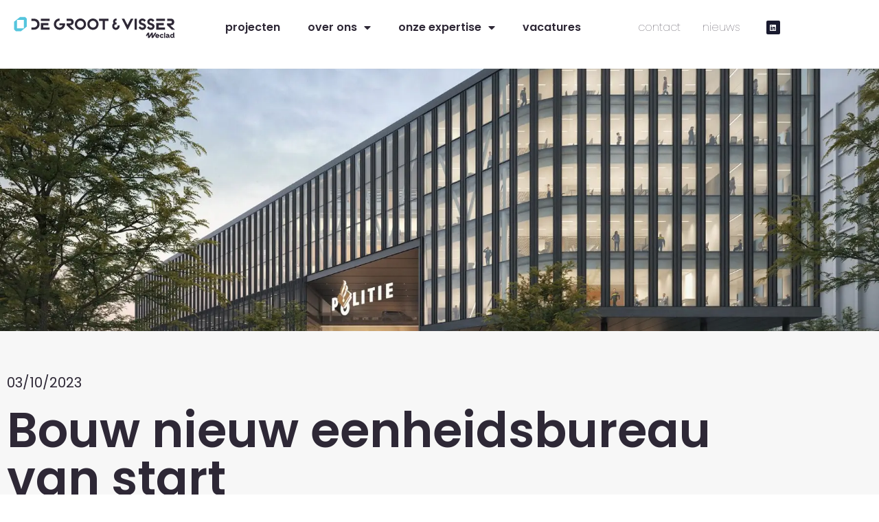

--- FILE ---
content_type: text/html; charset=UTF-8
request_url: https://degrootenvisser.nl/bouw-nieuw-eenheidsbureau-van-start/
body_size: 23602
content:
<!doctype html>
<html lang="nl-NL">
<head>
	<meta charset="UTF-8">
	<meta name="viewport" content="width=device-width, initial-scale=1">
	<link rel="profile" href="https://gmpg.org/xfn/11">
	<meta name='robots' content='index, follow, max-image-preview:large, max-snippet:-1, max-video-preview:-1' />

	<!-- This site is optimized with the Yoast SEO plugin v26.6 - https://yoast.com/wordpress/plugins/seo/ -->
	<title>Bouw nieuw eenheidsbureau van start - De Groot en Visser</title>
	<link rel="canonical" href="https://degrootenvisser.nl/bouw-nieuw-eenheidsbureau-van-start/" />
	<meta property="og:locale" content="nl_NL" />
	<meta property="og:type" content="article" />
	<meta property="og:title" content="Bouw nieuw eenheidsbureau van start - De Groot en Visser" />
	<meta property="og:description" content="De Schüco kozijnen en vliesgevels die we in opdracht van hoofdaannemer BAM Bouw en Techniek voor het eenheidsbureau zullen engineeren, produceren en monteren zorgen voor veel lichtinval en een goede isolatie wat bijdraagt aan een prettige werkomgeving." />
	<meta property="og:url" content="https://degrootenvisser.nl/bouw-nieuw-eenheidsbureau-van-start/" />
	<meta property="og:site_name" content="De Groot en Visser" />
	<meta property="article:published_time" content="2023-10-03T11:36:09+00:00" />
	<meta property="og:image" content="https://degrootenvisser.nl/wp-content/uploads/2023/10/Den-Haag-Eenheidsbureau.jpg" />
	<meta property="og:image:width" content="1800" />
	<meta property="og:image:height" content="1012" />
	<meta property="og:image:type" content="image/jpeg" />
	<meta name="author" content="Mirjam de Groot" />
	<meta name="twitter:card" content="summary_large_image" />
	<meta name="twitter:label1" content="Geschreven door" />
	<meta name="twitter:data1" content="Mirjam de Groot" />
	<meta name="twitter:label2" content="Geschatte leestijd" />
	<meta name="twitter:data2" content="1 minuut" />
	<script type="application/ld+json" class="yoast-schema-graph">{"@context":"https://schema.org","@graph":[{"@type":"Article","@id":"https://degrootenvisser.nl/bouw-nieuw-eenheidsbureau-van-start/#article","isPartOf":{"@id":"https://degrootenvisser.nl/bouw-nieuw-eenheidsbureau-van-start/"},"author":{"name":"Mirjam de Groot","@id":"https://degrootenvisser.nl/#/schema/person/1b8dd8112fed198467888f54a6752cb9"},"headline":"Bouw nieuw eenheidsbureau van start","datePublished":"2023-10-03T11:36:09+00:00","mainEntityOfPage":{"@id":"https://degrootenvisser.nl/bouw-nieuw-eenheidsbureau-van-start/"},"wordCount":146,"commentCount":0,"publisher":{"@id":"https://degrootenvisser.nl/#organization"},"image":{"@id":"https://degrootenvisser.nl/bouw-nieuw-eenheidsbureau-van-start/#primaryimage"},"thumbnailUrl":"https://degrootenvisser.nl/wp-content/uploads/2023/10/Den-Haag-Eenheidsbureau.webp","keywords":["BAM","BREEAM-Excellent","Den Haag","Eenheidsbureau","isolatie","kozijnen","lichtinval","prettige werkomgeving","Schüco","vliesgevel"],"articleSection":["Nieuws"],"inLanguage":"nl-NL","potentialAction":[{"@type":"CommentAction","name":"Comment","target":["https://degrootenvisser.nl/bouw-nieuw-eenheidsbureau-van-start/#respond"]}]},{"@type":"WebPage","@id":"https://degrootenvisser.nl/bouw-nieuw-eenheidsbureau-van-start/","url":"https://degrootenvisser.nl/bouw-nieuw-eenheidsbureau-van-start/","name":"Bouw nieuw eenheidsbureau van start - De Groot en Visser","isPartOf":{"@id":"https://degrootenvisser.nl/#website"},"primaryImageOfPage":{"@id":"https://degrootenvisser.nl/bouw-nieuw-eenheidsbureau-van-start/#primaryimage"},"image":{"@id":"https://degrootenvisser.nl/bouw-nieuw-eenheidsbureau-van-start/#primaryimage"},"thumbnailUrl":"https://degrootenvisser.nl/wp-content/uploads/2023/10/Den-Haag-Eenheidsbureau.webp","datePublished":"2023-10-03T11:36:09+00:00","breadcrumb":{"@id":"https://degrootenvisser.nl/bouw-nieuw-eenheidsbureau-van-start/#breadcrumb"},"inLanguage":"nl-NL","potentialAction":[{"@type":"ReadAction","target":["https://degrootenvisser.nl/bouw-nieuw-eenheidsbureau-van-start/"]}]},{"@type":"ImageObject","inLanguage":"nl-NL","@id":"https://degrootenvisser.nl/bouw-nieuw-eenheidsbureau-van-start/#primaryimage","url":"https://degrootenvisser.nl/wp-content/uploads/2023/10/Den-Haag-Eenheidsbureau.webp","contentUrl":"https://degrootenvisser.nl/wp-content/uploads/2023/10/Den-Haag-Eenheidsbureau.webp","width":1800,"height":1012},{"@type":"BreadcrumbList","@id":"https://degrootenvisser.nl/bouw-nieuw-eenheidsbureau-van-start/#breadcrumb","itemListElement":[{"@type":"ListItem","position":1,"name":"Home","item":"https://degrootenvisser.nl/"},{"@type":"ListItem","position":2,"name":"Bouw nieuw eenheidsbureau van start"}]},{"@type":"WebSite","@id":"https://degrootenvisser.nl/#website","url":"https://degrootenvisser.nl/","name":"De Groot en Visser","description":"building human energy","publisher":{"@id":"https://degrootenvisser.nl/#organization"},"potentialAction":[{"@type":"SearchAction","target":{"@type":"EntryPoint","urlTemplate":"https://degrootenvisser.nl/?s={search_term_string}"},"query-input":{"@type":"PropertyValueSpecification","valueRequired":true,"valueName":"search_term_string"}}],"inLanguage":"nl-NL"},{"@type":"Organization","@id":"https://degrootenvisser.nl/#organization","name":"De Groot en Visser","url":"https://degrootenvisser.nl/","logo":{"@type":"ImageObject","inLanguage":"nl-NL","@id":"https://degrootenvisser.nl/#/schema/logo/image/","url":"https://degrootenvisser.nl/wp-content/uploads/2021/09/logo.svg","contentUrl":"https://degrootenvisser.nl/wp-content/uploads/2021/09/logo.svg","width":306,"height":55,"caption":"De Groot en Visser"},"image":{"@id":"https://degrootenvisser.nl/#/schema/logo/image/"}},{"@type":"Person","@id":"https://degrootenvisser.nl/#/schema/person/1b8dd8112fed198467888f54a6752cb9","name":"Mirjam de Groot","image":{"@type":"ImageObject","inLanguage":"nl-NL","@id":"https://degrootenvisser.nl/#/schema/person/image/","url":"https://secure.gravatar.com/avatar/be84d388079acf1ad4c5255221c535444de8ca8e3fdd9607239c148e6ad02e80?s=96&d=mm&r=g","contentUrl":"https://secure.gravatar.com/avatar/be84d388079acf1ad4c5255221c535444de8ca8e3fdd9607239c148e6ad02e80?s=96&d=mm&r=g","caption":"Mirjam de Groot"},"url":"https://degrootenvisser.nl/author/mirjamdegroot/"}]}</script>
	<!-- / Yoast SEO plugin. -->


<link rel='dns-prefetch' href='//www.googletagmanager.com' />
<link rel='dns-prefetch' href='//fonts.googleapis.com' />
<link rel="alternate" type="application/rss+xml" title="De Groot en Visser &raquo; feed" href="https://degrootenvisser.nl/feed/" />
<link rel="alternate" type="application/rss+xml" title="De Groot en Visser &raquo; reacties feed" href="https://degrootenvisser.nl/comments/feed/" />
<link rel="alternate" type="application/rss+xml" title="De Groot en Visser &raquo; Bouw nieuw eenheidsbureau van start reacties feed" href="https://degrootenvisser.nl/bouw-nieuw-eenheidsbureau-van-start/feed/" />
<link rel="alternate" title="oEmbed (JSON)" type="application/json+oembed" href="https://degrootenvisser.nl/wp-json/oembed/1.0/embed?url=https%3A%2F%2Fdegrootenvisser.nl%2Fbouw-nieuw-eenheidsbureau-van-start%2F" />
<link rel="alternate" title="oEmbed (XML)" type="text/xml+oembed" href="https://degrootenvisser.nl/wp-json/oembed/1.0/embed?url=https%3A%2F%2Fdegrootenvisser.nl%2Fbouw-nieuw-eenheidsbureau-van-start%2F&#038;format=xml" />
<style id='wp-img-auto-sizes-contain-inline-css'>
img:is([sizes=auto i],[sizes^="auto," i]){contain-intrinsic-size:3000px 1500px}
/*# sourceURL=wp-img-auto-sizes-contain-inline-css */
</style>
<style id='wp-emoji-styles-inline-css'>

	img.wp-smiley, img.emoji {
		display: inline !important;
		border: none !important;
		box-shadow: none !important;
		height: 1em !important;
		width: 1em !important;
		margin: 0 0.07em !important;
		vertical-align: -0.1em !important;
		background: none !important;
		padding: 0 !important;
	}
/*# sourceURL=wp-emoji-styles-inline-css */
</style>
<link rel='stylesheet' id='wp-block-library-css' href='https://degrootenvisser.nl/wp-includes/css/dist/block-library/style.min.css?ver=6.9' media='all' />
<style id='global-styles-inline-css'>
:root{--wp--preset--aspect-ratio--square: 1;--wp--preset--aspect-ratio--4-3: 4/3;--wp--preset--aspect-ratio--3-4: 3/4;--wp--preset--aspect-ratio--3-2: 3/2;--wp--preset--aspect-ratio--2-3: 2/3;--wp--preset--aspect-ratio--16-9: 16/9;--wp--preset--aspect-ratio--9-16: 9/16;--wp--preset--color--black: #000000;--wp--preset--color--cyan-bluish-gray: #abb8c3;--wp--preset--color--white: #ffffff;--wp--preset--color--pale-pink: #f78da7;--wp--preset--color--vivid-red: #cf2e2e;--wp--preset--color--luminous-vivid-orange: #ff6900;--wp--preset--color--luminous-vivid-amber: #fcb900;--wp--preset--color--light-green-cyan: #7bdcb5;--wp--preset--color--vivid-green-cyan: #00d084;--wp--preset--color--pale-cyan-blue: #8ed1fc;--wp--preset--color--vivid-cyan-blue: #0693e3;--wp--preset--color--vivid-purple: #9b51e0;--wp--preset--gradient--vivid-cyan-blue-to-vivid-purple: linear-gradient(135deg,rgb(6,147,227) 0%,rgb(155,81,224) 100%);--wp--preset--gradient--light-green-cyan-to-vivid-green-cyan: linear-gradient(135deg,rgb(122,220,180) 0%,rgb(0,208,130) 100%);--wp--preset--gradient--luminous-vivid-amber-to-luminous-vivid-orange: linear-gradient(135deg,rgb(252,185,0) 0%,rgb(255,105,0) 100%);--wp--preset--gradient--luminous-vivid-orange-to-vivid-red: linear-gradient(135deg,rgb(255,105,0) 0%,rgb(207,46,46) 100%);--wp--preset--gradient--very-light-gray-to-cyan-bluish-gray: linear-gradient(135deg,rgb(238,238,238) 0%,rgb(169,184,195) 100%);--wp--preset--gradient--cool-to-warm-spectrum: linear-gradient(135deg,rgb(74,234,220) 0%,rgb(151,120,209) 20%,rgb(207,42,186) 40%,rgb(238,44,130) 60%,rgb(251,105,98) 80%,rgb(254,248,76) 100%);--wp--preset--gradient--blush-light-purple: linear-gradient(135deg,rgb(255,206,236) 0%,rgb(152,150,240) 100%);--wp--preset--gradient--blush-bordeaux: linear-gradient(135deg,rgb(254,205,165) 0%,rgb(254,45,45) 50%,rgb(107,0,62) 100%);--wp--preset--gradient--luminous-dusk: linear-gradient(135deg,rgb(255,203,112) 0%,rgb(199,81,192) 50%,rgb(65,88,208) 100%);--wp--preset--gradient--pale-ocean: linear-gradient(135deg,rgb(255,245,203) 0%,rgb(182,227,212) 50%,rgb(51,167,181) 100%);--wp--preset--gradient--electric-grass: linear-gradient(135deg,rgb(202,248,128) 0%,rgb(113,206,126) 100%);--wp--preset--gradient--midnight: linear-gradient(135deg,rgb(2,3,129) 0%,rgb(40,116,252) 100%);--wp--preset--font-size--small: 13px;--wp--preset--font-size--medium: 20px;--wp--preset--font-size--large: 36px;--wp--preset--font-size--x-large: 42px;--wp--preset--spacing--20: 0.44rem;--wp--preset--spacing--30: 0.67rem;--wp--preset--spacing--40: 1rem;--wp--preset--spacing--50: 1.5rem;--wp--preset--spacing--60: 2.25rem;--wp--preset--spacing--70: 3.38rem;--wp--preset--spacing--80: 5.06rem;--wp--preset--shadow--natural: 6px 6px 9px rgba(0, 0, 0, 0.2);--wp--preset--shadow--deep: 12px 12px 50px rgba(0, 0, 0, 0.4);--wp--preset--shadow--sharp: 6px 6px 0px rgba(0, 0, 0, 0.2);--wp--preset--shadow--outlined: 6px 6px 0px -3px rgb(255, 255, 255), 6px 6px rgb(0, 0, 0);--wp--preset--shadow--crisp: 6px 6px 0px rgb(0, 0, 0);}:root { --wp--style--global--content-size: 800px;--wp--style--global--wide-size: 1200px; }:where(body) { margin: 0; }.wp-site-blocks > .alignleft { float: left; margin-right: 2em; }.wp-site-blocks > .alignright { float: right; margin-left: 2em; }.wp-site-blocks > .aligncenter { justify-content: center; margin-left: auto; margin-right: auto; }:where(.wp-site-blocks) > * { margin-block-start: 24px; margin-block-end: 0; }:where(.wp-site-blocks) > :first-child { margin-block-start: 0; }:where(.wp-site-blocks) > :last-child { margin-block-end: 0; }:root { --wp--style--block-gap: 24px; }:root :where(.is-layout-flow) > :first-child{margin-block-start: 0;}:root :where(.is-layout-flow) > :last-child{margin-block-end: 0;}:root :where(.is-layout-flow) > *{margin-block-start: 24px;margin-block-end: 0;}:root :where(.is-layout-constrained) > :first-child{margin-block-start: 0;}:root :where(.is-layout-constrained) > :last-child{margin-block-end: 0;}:root :where(.is-layout-constrained) > *{margin-block-start: 24px;margin-block-end: 0;}:root :where(.is-layout-flex){gap: 24px;}:root :where(.is-layout-grid){gap: 24px;}.is-layout-flow > .alignleft{float: left;margin-inline-start: 0;margin-inline-end: 2em;}.is-layout-flow > .alignright{float: right;margin-inline-start: 2em;margin-inline-end: 0;}.is-layout-flow > .aligncenter{margin-left: auto !important;margin-right: auto !important;}.is-layout-constrained > .alignleft{float: left;margin-inline-start: 0;margin-inline-end: 2em;}.is-layout-constrained > .alignright{float: right;margin-inline-start: 2em;margin-inline-end: 0;}.is-layout-constrained > .aligncenter{margin-left: auto !important;margin-right: auto !important;}.is-layout-constrained > :where(:not(.alignleft):not(.alignright):not(.alignfull)){max-width: var(--wp--style--global--content-size);margin-left: auto !important;margin-right: auto !important;}.is-layout-constrained > .alignwide{max-width: var(--wp--style--global--wide-size);}body .is-layout-flex{display: flex;}.is-layout-flex{flex-wrap: wrap;align-items: center;}.is-layout-flex > :is(*, div){margin: 0;}body .is-layout-grid{display: grid;}.is-layout-grid > :is(*, div){margin: 0;}body{padding-top: 0px;padding-right: 0px;padding-bottom: 0px;padding-left: 0px;}a:where(:not(.wp-element-button)){text-decoration: underline;}:root :where(.wp-element-button, .wp-block-button__link){background-color: #32373c;border-width: 0;color: #fff;font-family: inherit;font-size: inherit;font-style: inherit;font-weight: inherit;letter-spacing: inherit;line-height: inherit;padding-top: calc(0.667em + 2px);padding-right: calc(1.333em + 2px);padding-bottom: calc(0.667em + 2px);padding-left: calc(1.333em + 2px);text-decoration: none;text-transform: inherit;}.has-black-color{color: var(--wp--preset--color--black) !important;}.has-cyan-bluish-gray-color{color: var(--wp--preset--color--cyan-bluish-gray) !important;}.has-white-color{color: var(--wp--preset--color--white) !important;}.has-pale-pink-color{color: var(--wp--preset--color--pale-pink) !important;}.has-vivid-red-color{color: var(--wp--preset--color--vivid-red) !important;}.has-luminous-vivid-orange-color{color: var(--wp--preset--color--luminous-vivid-orange) !important;}.has-luminous-vivid-amber-color{color: var(--wp--preset--color--luminous-vivid-amber) !important;}.has-light-green-cyan-color{color: var(--wp--preset--color--light-green-cyan) !important;}.has-vivid-green-cyan-color{color: var(--wp--preset--color--vivid-green-cyan) !important;}.has-pale-cyan-blue-color{color: var(--wp--preset--color--pale-cyan-blue) !important;}.has-vivid-cyan-blue-color{color: var(--wp--preset--color--vivid-cyan-blue) !important;}.has-vivid-purple-color{color: var(--wp--preset--color--vivid-purple) !important;}.has-black-background-color{background-color: var(--wp--preset--color--black) !important;}.has-cyan-bluish-gray-background-color{background-color: var(--wp--preset--color--cyan-bluish-gray) !important;}.has-white-background-color{background-color: var(--wp--preset--color--white) !important;}.has-pale-pink-background-color{background-color: var(--wp--preset--color--pale-pink) !important;}.has-vivid-red-background-color{background-color: var(--wp--preset--color--vivid-red) !important;}.has-luminous-vivid-orange-background-color{background-color: var(--wp--preset--color--luminous-vivid-orange) !important;}.has-luminous-vivid-amber-background-color{background-color: var(--wp--preset--color--luminous-vivid-amber) !important;}.has-light-green-cyan-background-color{background-color: var(--wp--preset--color--light-green-cyan) !important;}.has-vivid-green-cyan-background-color{background-color: var(--wp--preset--color--vivid-green-cyan) !important;}.has-pale-cyan-blue-background-color{background-color: var(--wp--preset--color--pale-cyan-blue) !important;}.has-vivid-cyan-blue-background-color{background-color: var(--wp--preset--color--vivid-cyan-blue) !important;}.has-vivid-purple-background-color{background-color: var(--wp--preset--color--vivid-purple) !important;}.has-black-border-color{border-color: var(--wp--preset--color--black) !important;}.has-cyan-bluish-gray-border-color{border-color: var(--wp--preset--color--cyan-bluish-gray) !important;}.has-white-border-color{border-color: var(--wp--preset--color--white) !important;}.has-pale-pink-border-color{border-color: var(--wp--preset--color--pale-pink) !important;}.has-vivid-red-border-color{border-color: var(--wp--preset--color--vivid-red) !important;}.has-luminous-vivid-orange-border-color{border-color: var(--wp--preset--color--luminous-vivid-orange) !important;}.has-luminous-vivid-amber-border-color{border-color: var(--wp--preset--color--luminous-vivid-amber) !important;}.has-light-green-cyan-border-color{border-color: var(--wp--preset--color--light-green-cyan) !important;}.has-vivid-green-cyan-border-color{border-color: var(--wp--preset--color--vivid-green-cyan) !important;}.has-pale-cyan-blue-border-color{border-color: var(--wp--preset--color--pale-cyan-blue) !important;}.has-vivid-cyan-blue-border-color{border-color: var(--wp--preset--color--vivid-cyan-blue) !important;}.has-vivid-purple-border-color{border-color: var(--wp--preset--color--vivid-purple) !important;}.has-vivid-cyan-blue-to-vivid-purple-gradient-background{background: var(--wp--preset--gradient--vivid-cyan-blue-to-vivid-purple) !important;}.has-light-green-cyan-to-vivid-green-cyan-gradient-background{background: var(--wp--preset--gradient--light-green-cyan-to-vivid-green-cyan) !important;}.has-luminous-vivid-amber-to-luminous-vivid-orange-gradient-background{background: var(--wp--preset--gradient--luminous-vivid-amber-to-luminous-vivid-orange) !important;}.has-luminous-vivid-orange-to-vivid-red-gradient-background{background: var(--wp--preset--gradient--luminous-vivid-orange-to-vivid-red) !important;}.has-very-light-gray-to-cyan-bluish-gray-gradient-background{background: var(--wp--preset--gradient--very-light-gray-to-cyan-bluish-gray) !important;}.has-cool-to-warm-spectrum-gradient-background{background: var(--wp--preset--gradient--cool-to-warm-spectrum) !important;}.has-blush-light-purple-gradient-background{background: var(--wp--preset--gradient--blush-light-purple) !important;}.has-blush-bordeaux-gradient-background{background: var(--wp--preset--gradient--blush-bordeaux) !important;}.has-luminous-dusk-gradient-background{background: var(--wp--preset--gradient--luminous-dusk) !important;}.has-pale-ocean-gradient-background{background: var(--wp--preset--gradient--pale-ocean) !important;}.has-electric-grass-gradient-background{background: var(--wp--preset--gradient--electric-grass) !important;}.has-midnight-gradient-background{background: var(--wp--preset--gradient--midnight) !important;}.has-small-font-size{font-size: var(--wp--preset--font-size--small) !important;}.has-medium-font-size{font-size: var(--wp--preset--font-size--medium) !important;}.has-large-font-size{font-size: var(--wp--preset--font-size--large) !important;}.has-x-large-font-size{font-size: var(--wp--preset--font-size--x-large) !important;}
:root :where(.wp-block-pullquote){font-size: 1.5em;line-height: 1.6;}
/*# sourceURL=global-styles-inline-css */
</style>
<link rel='stylesheet' id='bonfire-taptap-css-css' href='https://degrootenvisser.nl/wp-content/plugins/taptap-by-bonfire/taptap.css?ver=1' media='all' />
<link rel='stylesheet' id='taptap-fonts-css' href='//fonts.googleapis.com/css?family=Montserrat%3A400%2C700%7CVarela+Round%7CHind+Siliguri%3A400%2C600%7CDosis%3A600%7CRoboto%3A100%2C400%7CRoboto+Condensed%3A400%2C700%7CBree+Serif%7CDroid+Serif%3A400%7CMuli%3A700&#038;ver=1.0.0' media='all' />
<link rel='stylesheet' id='taptap-fontawesome-css' href='https://degrootenvisser.nl/wp-content/plugins/taptap-by-bonfire/fonts/font-awesome/css/font-awesome.min.css?ver=1' media='all' />
<link rel='stylesheet' id='hello-elementor-css' href='https://degrootenvisser.nl/wp-content/themes/hello-elementor/assets/css/reset.css?ver=3.4.5' media='all' />
<link rel='stylesheet' id='hello-elementor-theme-style-css' href='https://degrootenvisser.nl/wp-content/themes/hello-elementor/assets/css/theme.css?ver=3.4.5' media='all' />
<link rel='stylesheet' id='hello-elementor-header-footer-css' href='https://degrootenvisser.nl/wp-content/themes/hello-elementor/assets/css/header-footer.css?ver=3.4.5' media='all' />
<link rel='stylesheet' id='elementor-frontend-css' href='https://degrootenvisser.nl/wp-content/plugins/elementor/assets/css/frontend.min.css?ver=3.34.0' media='all' />
<style id='elementor-frontend-inline-css'>
.elementor-303 .elementor-element.elementor-element-d1b0c4d:not(.elementor-motion-effects-element-type-background), .elementor-303 .elementor-element.elementor-element-d1b0c4d > .elementor-motion-effects-container > .elementor-motion-effects-layer{background-image:url("https://degrootenvisser.nl/wp-content/uploads/2023/10/Den-Haag-Eenheidsbureau.webp");}
/*# sourceURL=elementor-frontend-inline-css */
</style>
<link rel='stylesheet' id='elementor-post-5-css' href='https://degrootenvisser.nl/wp-content/uploads/elementor/css/post-5.css?ver=1769131552' media='all' />
<link rel='stylesheet' id='widget-image-css' href='https://degrootenvisser.nl/wp-content/plugins/elementor/assets/css/widget-image.min.css?ver=3.34.0' media='all' />
<link rel='stylesheet' id='widget-nav-menu-css' href='https://degrootenvisser.nl/wp-content/plugins/elementor-pro/assets/css/widget-nav-menu.min.css?ver=3.34.0' media='all' />
<link rel='stylesheet' id='widget-social-icons-css' href='https://degrootenvisser.nl/wp-content/plugins/elementor/assets/css/widget-social-icons.min.css?ver=3.34.0' media='all' />
<link rel='stylesheet' id='e-apple-webkit-css' href='https://degrootenvisser.nl/wp-content/plugins/elementor/assets/css/conditionals/apple-webkit.min.css?ver=3.34.0' media='all' />
<link rel='stylesheet' id='e-sticky-css' href='https://degrootenvisser.nl/wp-content/plugins/elementor-pro/assets/css/modules/sticky.min.css?ver=3.34.0' media='all' />
<link rel='stylesheet' id='e-animation-fadeIn-css' href='https://degrootenvisser.nl/wp-content/plugins/elementor/assets/lib/animations/styles/fadeIn.min.css?ver=3.34.0' media='all' />
<link rel='stylesheet' id='widget-heading-css' href='https://degrootenvisser.nl/wp-content/plugins/elementor/assets/css/widget-heading.min.css?ver=3.34.0' media='all' />
<link rel='stylesheet' id='e-animation-grow-css' href='https://degrootenvisser.nl/wp-content/plugins/elementor/assets/lib/animations/styles/e-animation-grow.min.css?ver=3.34.0' media='all' />
<link rel='stylesheet' id='widget-form-css' href='https://degrootenvisser.nl/wp-content/plugins/elementor-pro/assets/css/widget-form.min.css?ver=3.34.0' media='all' />
<link rel='stylesheet' id='widget-icon-list-css' href='https://degrootenvisser.nl/wp-content/plugins/elementor/assets/css/widget-icon-list.min.css?ver=3.34.0' media='all' />
<link rel='stylesheet' id='e-motion-fx-css' href='https://degrootenvisser.nl/wp-content/plugins/elementor-pro/assets/css/modules/motion-fx.min.css?ver=3.34.0' media='all' />
<link rel='stylesheet' id='widget-post-info-css' href='https://degrootenvisser.nl/wp-content/plugins/elementor-pro/assets/css/widget-post-info.min.css?ver=3.34.0' media='all' />
<link rel='stylesheet' id='elementor-icons-shared-0-css' href='https://degrootenvisser.nl/wp-content/plugins/elementor/assets/lib/font-awesome/css/fontawesome.min.css?ver=5.15.3' media='all' />
<link rel='stylesheet' id='elementor-icons-fa-regular-css' href='https://degrootenvisser.nl/wp-content/plugins/elementor/assets/lib/font-awesome/css/regular.min.css?ver=5.15.3' media='all' />
<link rel='stylesheet' id='elementor-icons-fa-solid-css' href='https://degrootenvisser.nl/wp-content/plugins/elementor/assets/lib/font-awesome/css/solid.min.css?ver=5.15.3' media='all' />
<link rel='stylesheet' id='widget-share-buttons-css' href='https://degrootenvisser.nl/wp-content/plugins/elementor-pro/assets/css/widget-share-buttons.min.css?ver=3.34.0' media='all' />
<link rel='stylesheet' id='elementor-icons-fa-brands-css' href='https://degrootenvisser.nl/wp-content/plugins/elementor/assets/lib/font-awesome/css/brands.min.css?ver=5.15.3' media='all' />
<link rel='stylesheet' id='widget-posts-css' href='https://degrootenvisser.nl/wp-content/plugins/elementor-pro/assets/css/widget-posts.min.css?ver=3.34.0' media='all' />
<link rel='stylesheet' id='elementor-icons-css' href='https://degrootenvisser.nl/wp-content/plugins/elementor/assets/lib/eicons/css/elementor-icons.min.css?ver=5.45.0' media='all' />
<link rel='stylesheet' id='elementor-post-7-css' href='https://degrootenvisser.nl/wp-content/uploads/elementor/css/post-7.css?ver=1769131552' media='all' />
<link rel='stylesheet' id='elementor-post-82-css' href='https://degrootenvisser.nl/wp-content/uploads/elementor/css/post-82.css?ver=1769131552' media='all' />
<link rel='stylesheet' id='elementor-post-303-css' href='https://degrootenvisser.nl/wp-content/uploads/elementor/css/post-303.css?ver=1769132044' media='all' />
<link rel='stylesheet' id='eael-general-css' href='https://degrootenvisser.nl/wp-content/plugins/essential-addons-for-elementor-lite/assets/front-end/css/view/general.min.css?ver=6.5.5' media='all' />
<link rel='stylesheet' id='elementor-gf-local-roboto-css' href='https://degrootenvisser.nl/wp-content/uploads/elementor/google-fonts/css/roboto.css?ver=1742826368' media='all' />
<link rel='stylesheet' id='elementor-gf-local-robotoslab-css' href='https://degrootenvisser.nl/wp-content/uploads/elementor/google-fonts/css/robotoslab.css?ver=1742826372' media='all' />
<link rel='stylesheet' id='elementor-gf-local-poppins-css' href='https://degrootenvisser.nl/wp-content/uploads/elementor/google-fonts/css/poppins.css?ver=1742826374' media='all' />
<script src="https://degrootenvisser.nl/wp-includes/js/jquery/jquery.min.js?ver=3.7.1" id="jquery-core-js"></script>
<script src="https://degrootenvisser.nl/wp-includes/js/jquery/jquery-migrate.min.js?ver=3.4.1" id="jquery-migrate-js"></script>
<script src="https://degrootenvisser.nl/wp-content/plugins/taptap-by-bonfire/taptap-accordion.js?ver=1" id="bonfire-taptap-accordion-js"></script>

<!-- Google tag (gtag.js) snippet toegevoegd door Site Kit -->
<!-- Google Analytics snippet toegevoegd door Site Kit -->
<script src="https://www.googletagmanager.com/gtag/js?id=GT-WFFLS47M" id="google_gtagjs-js" async></script>
<script id="google_gtagjs-js-after">
window.dataLayer = window.dataLayer || [];function gtag(){dataLayer.push(arguments);}
gtag("set","linker",{"domains":["degrootenvisser.nl"]});
gtag("js", new Date());
gtag("set", "developer_id.dZTNiMT", true);
gtag("config", "GT-WFFLS47M");
 window._googlesitekit = window._googlesitekit || {}; window._googlesitekit.throttledEvents = []; window._googlesitekit.gtagEvent = (name, data) => { var key = JSON.stringify( { name, data } ); if ( !! window._googlesitekit.throttledEvents[ key ] ) { return; } window._googlesitekit.throttledEvents[ key ] = true; setTimeout( () => { delete window._googlesitekit.throttledEvents[ key ]; }, 5 ); gtag( "event", name, { ...data, event_source: "site-kit" } ); }; 
//# sourceURL=google_gtagjs-js-after
</script>
<link rel="https://api.w.org/" href="https://degrootenvisser.nl/wp-json/" /><link rel="alternate" title="JSON" type="application/json" href="https://degrootenvisser.nl/wp-json/wp/v2/posts/2691" /><link rel="EditURI" type="application/rsd+xml" title="RSD" href="https://degrootenvisser.nl/xmlrpc.php?rsd" />
<meta name="generator" content="WordPress 6.9" />
<link rel='shortlink' href='https://degrootenvisser.nl/?p=2691' />
<meta name="generator" content="Site Kit by Google 1.168.0" /><!-- BEGIN CUSTOM COLORS (WP THEME CUSTOMIZER) -->
<style>
/**************************************************************
*** CUSTOM COLORS + SETTINGS
**************************************************************/
/* show hovers on non-touch devices only */
/* menu label */
.taptap-menu-button-wrapper:hover .taptap-menu-button-label { color:; }
/* logo hover */
.taptap-logo a:hover { color:; }
/* search label hover */
.taptap-search-button-wrapper:hover .taptap-search-button-label { color:; }
/* search button hover*/
.taptap-search-button-wrapper:hover .taptap-search-button { border-color:#ddd; }
.taptap-search-button-wrapper:hover .taptap-search-button::after { background-color:#ddd; }
/* search close button hover */
.taptap-search-close-wrapper:hover .taptap-search-close-inner::before,
.taptap-search-close-wrapper:hover .taptap-search-close-inner::after { background-color:#ddd; }
/* search clear field button hover */
.taptap-search-clear-wrapper:hover .taptap-search-clear { background-color:#666; }
/* current menu item hover */
.taptap-by-bonfire ul li.current-menu-item.full-item-arrow-hover > a,
.taptap-by-bonfire ul li.current-menu-item > a:hover { color:#e41b17; }
/* current submenu item hover */
.taptap-by-bonfire .sub-menu .current-menu-item.full-item-arrow-hover > a,
.taptap-by-bonfire .sub-menu .current-menu-item > a:hover { color:; }
/* menu item icon hover */
.taptap-by-bonfire ul li a:hover i,
.taptap-by-bonfire ul li.full-item-arrow-hover a i { color:; }
/* submenu item icon hover */
.taptap-by-bonfire .sub-menu a:hover i,
.taptap-by-bonfire .sub-menu .full-item-arrow-hover a i { color:; }
/* menu item hovers */
.taptap-by-bonfire ul li.full-item-arrow-hover > a,
.taptap-by-bonfire ul li a:hover { color:#e41b17; }
.taptap-by-bonfire ul.sub-menu li.full-item-arrow-hover > a,
.taptap-by-bonfire ul.sub-menu li a:hover { color:#e41b17; }
/* submenu arrow hover */
.full-item-arrow-hover > .taptap-sub-arrow .taptap-sub-arrow-inner::before,
.full-item-arrow-hover > .taptap-sub-arrow .taptap-sub-arrow-inner::after,
.taptap-sub-arrow:hover .taptap-sub-arrow-inner::before,
.taptap-sub-arrow:hover .taptap-sub-arrow-inner::after { background-color:#fff; }
/* menu button hover */
.taptap-menu-button-wrapper:hover .taptap-main-menu-button:before,
.taptap-menu-button-wrapper:hover .taptap-main-menu-button div.taptap-main-menu-button-middle:before,
.taptap-menu-button-wrapper:hover .taptap-main-menu-button:after,
.taptap-menu-button-wrapper:hover .taptap-main-menu-button-two:before,
.taptap-menu-button-wrapper:hover .taptap-main-menu-button-two div.taptap-main-menu-button-two-middle:before,
.taptap-menu-button-wrapper:hover .taptap-main-menu-button-two:after,
.taptap-menu-button-wrapper:hover .taptap-main-menu-button-three:before,
.taptap-menu-button-wrapper:hover .taptap-main-menu-button-three div.taptap-main-menu-button-three-middle:before,
.taptap-menu-button-wrapper:hover .taptap-main-menu-button-three:after,
.taptap-menu-button-wrapper:hover .taptap-main-menu-button-four:before,
.taptap-menu-button-wrapper:hover .taptap-main-menu-button-four div.taptap-main-menu-button-four-middle:before,
.taptap-menu-button-wrapper:hover .taptap-main-menu-button-four:after,
.taptap-menu-button-wrapper:hover .taptap-main-menu-button-five:before,
.taptap-menu-button-wrapper:hover .taptap-main-menu-button-five div.taptap-main-menu-button-five-middle:before,
.taptap-menu-button-wrapper:hover .taptap-main-menu-button-five:after,
.taptap-menu-button-wrapper:hover .taptap-main-menu-button-six:before,
.taptap-menu-button-wrapper:hover .taptap-main-menu-button-six:after {
    background-color:#e41b17;
}
/* menu bars hover (if menu opened) */
.taptap-menu-active:hover .taptap-main-menu-button:before,
.taptap-menu-active:hover .taptap-main-menu-button div.taptap-main-menu-button-middle:before,
.taptap-menu-active:hover .taptap-main-menu-button:after,
.taptap-menu-active:hover .taptap-main-menu-button-two:before,
.taptap-menu-active:hover .taptap-main-menu-button-two div.taptap-main-menu-button-two-middle:before,
.taptap-menu-active:hover .taptap-main-menu-button-two:after,
.taptap-menu-active:hover .taptap-main-menu-button-three:before,
.taptap-menu-active:hover .taptap-main-menu-button-three div.taptap-main-menu-button-three-middle:before,
.taptap-menu-active:hover .taptap-main-menu-button-three:after,
.taptap-menu-active:hover .taptap-main-menu-button-four:before,
.taptap-menu-active:hover .taptap-main-menu-button-four div.taptap-main-menu-button-four-middle:before,
.taptap-menu-active:hover .taptap-main-menu-button-four:after,
.taptap-menu-active:hover .taptap-main-menu-button-five:before,
.taptap-menu-active:hover .taptap-main-menu-button-five div.taptap-main-menu-button-five-middle:before,
.taptap-menu-active:hover .taptap-main-menu-button-five:after,
.taptap-menu-active:hover .taptap-main-menu-button-six:before,
.taptap-menu-active:hover .taptap-main-menu-button-six:after {
    background-color:;
}        

/* MENU BUTTON */
/* menu button opacity */
.taptap-menu-button-wrapper { opacity:; }
/* menu button */
.taptap-main-menu-button:before,
.taptap-main-menu-button div.taptap-main-menu-button-middle:before,
.taptap-main-menu-button:after,
.taptap-main-menu-button-two:before,
.taptap-main-menu-button-two div.taptap-main-menu-button-two-middle:before,
.taptap-main-menu-button-two:after,
.taptap-main-menu-button-three:before,
.taptap-main-menu-button-three div.taptap-main-menu-button-three-middle:before,
.taptap-main-menu-button-three:after,
.taptap-main-menu-button-four:before,
.taptap-main-menu-button-four div.taptap-main-menu-button-four-middle:before,
.taptap-main-menu-button-four:after,
.taptap-main-menu-button-five:before,
.taptap-main-menu-button-five div.taptap-main-menu-button-five-middle:before,
.taptap-main-menu-button-five:after,
.taptap-main-menu-button-six:before,
.taptap-main-menu-button-six:after {
    background-color:#1a1a37;
    }
/* menu button (if menu opened) */
.taptap-menu-active .taptap-main-menu-button:before,
.taptap-menu-active .taptap-main-menu-button div.taptap-main-menu-button-middle:before,
.taptap-menu-active .taptap-main-menu-button:after,
.taptap-menu-active .taptap-main-menu-button-two:before,
.taptap-menu-active .taptap-main-menu-button-two div.taptap-main-menu-button-two-middle:before,
.taptap-menu-active .taptap-main-menu-button-two:after,
.taptap-menu-active .taptap-main-menu-button-three:before,
.taptap-menu-active .taptap-main-menu-button-three div.taptap-main-menu-button-three-middle:before,
.taptap-menu-active .taptap-main-menu-button-three:after,
.taptap-menu-active .taptap-main-menu-button-four:before,
.taptap-menu-active .taptap-main-menu-button-four div.taptap-main-menu-button-four-middle:before,
.taptap-menu-active .taptap-main-menu-button-four:after,
.taptap-menu-active .taptap-main-menu-button-five:before,
.taptap-menu-active .taptap-main-menu-button-five div.taptap-main-menu-button-five-middle:before,
.taptap-menu-active .taptap-main-menu-button-five:after,
.taptap-menu-active .taptap-main-menu-button-six:before,
.taptap-menu-active .taptap-main-menu-button-six:after { background-color:#ffffff; }
/* menu button animations (-/X) */
/* X SIGN ANIMATION */
    /* button style #1 top bar*/
    .taptap-menu-active .taptap-main-menu-button:before {
        transform:translateY(9px) rotate(45deg);
        -moz-transform:translateY(9px) rotate(45deg);
        -webkit-transform:translateY(9px) rotate(45deg);
    }
    /* button style #1 bottom bar*/
    .taptap-menu-active .taptap-main-menu-button:after {
        transform:translateY(-9px) rotate(-45deg);
        -moz-transform:translateY(-9px) rotate(-45deg);
        -webkit-transform:translateY(-9px) rotate(-45deg);
    }
    /* button style #1 middle bar*/
    .taptap-menu-active div.taptap-main-menu-button-middle:before {
        opacity:0;
        pointer-events:none;
        
        -webkit-transform:translateX(-20px);
        -moz-transform:translateX(-20px);
        transform:translateX(-20px);
        
        -webkit-transition:all .25s ease, opacity .25s ease .025s;
        -moz-transition:all .25s ease, opacity .25s ease .025s;
        transition:all .25s ease, opacity .25s ease .025s;
    }
    /* button style #2 top bar*/
    .taptap-menu-active .taptap-main-menu-button-two:before {
        transform:translateY(9px) rotate(45deg);
        -moz-transform:translateY(9px) rotate(45deg);
        -webkit-transform:translateY(9px) rotate(45deg);
    }
    .taptap-menu-active .taptap-main-menu-button-two:hover:before { width:30px; }
    /* button style #2 bottom bar*/
    .taptap-menu-active .taptap-main-menu-button-two:after {
        width:30px;
        margin-left:0;
        transform:translateY(-9px) rotate(-45deg);
        -moz-transform:translateY(-9px) rotate(-45deg);
        -webkit-transform:translateY(-9px) rotate(-45deg);
    }
    /* button style #2 middle bar*/
    .taptap-menu-active div.taptap-main-menu-button-two-middle:before {
        opacity:0;
        pointer-events:none;
        
        -webkit-transform:translateX(-20px);
        -moz-transform:translateX(-20px);
        transform:translateX(-20px);
        
        -webkit-transition:all .25s ease, opacity .25s ease .025s;
        -moz-transition:all .25s ease, opacity .25s ease .025s;
        transition:all .25s ease, opacity .25s ease .025s;
    }
    /* button style #3 top bar*/
    .taptap-menu-active .taptap-main-menu-button-three:before {
        transform:translateY(9px) rotate(45deg);
        -moz-transform:translateY(9px) rotate(45deg);
        -webkit-transform:translateY(9px) rotate(45deg);
    }
    /* button style #3 bottom bar*/
    .taptap-menu-active .taptap-main-menu-button-three:after {
        transform:translateY(-9px) rotate(-45deg);
        -moz-transform:translateY(-9px) rotate(-45deg);
        -webkit-transform:translateY(-9px) rotate(-45deg);
    }
    /* button style #3 middle bar*/
    .taptap-menu-active div.taptap-main-menu-button-three-middle:before {
        opacity:0;
        pointer-events:none;
        
        -webkit-transform:translateX(-20px);
        -moz-transform:translateX(-20px);
        transform:translateX(-20px);
        
        -webkit-transition:all .25s ease, opacity .25s ease .025s;
        -moz-transition:all .25s ease, opacity .25s ease .025s;
        transition:all .25s ease, opacity .25s ease .025s;
    }
    /* button style #4 top bar*/
    .taptap-menu-active .taptap-main-menu-button-four:before {
        transform:translateY(9px) rotate(45deg);
        -moz-transform:translateY(9px) rotate(45deg);
        -webkit-transform:translateY(9px) rotate(45deg);
    }
    .taptap-menu-active .taptap-main-menu-button-four:hover:before { width:25px; }
    /* button style #4 bottom bar*/
    .taptap-menu-active .taptap-main-menu-button-four:after {
        width:25px;
        transform:translateY(-9px) rotate(-45deg);
        -moz-transform:translateY(-9px) rotate(-45deg);
        -webkit-transform:translateY(-9px) rotate(-45deg);
    }
    /* button style #4 middle bar*/
    .taptap-menu-active div.taptap-main-menu-button-four-middle:before {
        opacity:0;
        pointer-events:none;
        
        -webkit-transform:translateX(-20px);
        -moz-transform:translateX(-20px);
        transform:translateX(-20px);
        
        -webkit-transition:all .25s ease, opacity .25s ease .025s;
        -moz-transition:all .25s ease, opacity .25s ease .025s;
        transition:all .25s ease, opacity .25s ease .025s;
    }
    /* button style #5 top bar*/
    .taptap-menu-active .taptap-main-menu-button-five:before {
        transform:translateY(11px) rotate(45deg);
        -moz-transform:translateY(11px) rotate(45deg);
        -webkit-transform:translateY(11px) rotate(45deg);
    }
    /* button style #5 bottom bar*/
    .taptap-menu-active .taptap-main-menu-button-five:after {
        transform:translateY(-11px) rotate(-45deg);
        -moz-transform:translateY(-11px) rotate(-45deg);
        -webkit-transform:translateY(-11px) rotate(-45deg);
    }
    /* button style #5 middle bar*/
    .taptap-menu-active div.taptap-main-menu-button-five-middle:before {
        opacity:0;
        pointer-events:none;
        
        -webkit-transform:translateX(-20px);
        -moz-transform:translateX(-20px);
        transform:translateX(-20px);
        
        -webkit-transition:all .25s ease, opacity .25s ease .025s;
        -moz-transition:all .25s ease, opacity .25s ease .025s;
        transition:all .25s ease, opacity .25s ease .025s;
    }
    /* button style #6 top bar*/
    .taptap-menu-active .taptap-main-menu-button-six:before {
        transform:translateY(4px) rotate(45deg);
        -moz-transform:translateY(4px) rotate(45deg);
        -webkit-transform:translateY(4px) rotate(45deg);
    }
    /* button style #6 bottom bar*/
    .taptap-menu-active .taptap-main-menu-button-six:after {
        transform:translateY(-4px) rotate(-45deg);
        -moz-transform:translateY(-4px) rotate(-45deg);
        -webkit-transform:translateY(-4px) rotate(-45deg);
    }
/* menu button animation speed + logo/search hover speeds */
.taptap-menu-button-label::before,
.taptap-menu-button-label::after,
.taptap-search-button-label,
.taptap-search-button,
.taptap-search-button::after,
.taptap-logo a,
.taptap-search-close-inner::before,
.taptap-search-close-inner::after,
.taptap-search-clear,
.taptap-main-menu-button:before,
.taptap-main-menu-button div.taptap-main-menu-button-middle:before,
.taptap-main-menu-button:after,
.taptap-main-menu-button-two:before,
.taptap-main-menu-button-two div.taptap-main-menu-button-two-middle:before,
.taptap-main-menu-button-two:after,
.taptap-main-menu-button-three:before,
.taptap-main-menu-button-three div.taptap-main-menu-button-three-middle:before,
.taptap-main-menu-button-three:after,
.taptap-main-menu-button-four:before,
.taptap-main-menu-button-four div.taptap-main-menu-button-four-middle:before,
.taptap-main-menu-button-four:after,
.taptap-main-menu-button-five:before,
.taptap-main-menu-button-five div.taptap-main-menu-button-five-middle:before,
.taptap-main-menu-button-five:after,
.taptap-main-menu-button-six:before,
.taptap-main-menu-button-six:after {
    -webkit-transition:all s ease !important;
    -moz-transition:all s ease !important;
    transition:all s ease !important;
}
/* menu button top, side distances + right position */
.taptap-menu-button-wrapper { top:px; }
    .taptap-menu-button-wrapper {
        right:15px;
        left:auto;
    }
    .taptap-menu-button-label::after {
        left:auto;
        right:0;
    }
/* if menu button hidden, remove button height and set default label position to 0 */
/* menu button label customization */
.taptap-menu-button-label {
    left:px;
    top:px;
    color:;
    font-size:px;
    letter-spacing:px;
}
/* menu button label font + theme font */
    /* menu button labels */
.taptap-menu-button-label::before { content:''; }

/* LOGO */
/* logo font size + letter spacing */
.taptap-logo a {
    color:;
    font-size:px;
    letter-spacing:px;
}
/* logo font + theme font */
    /* logo image size + top/side distances + right positioning */
.taptap-logo-image img { max-height:px; }
.taptap-logo-wrapper { top:15px; }
    .taptap-logo-wrapper {
        left:15px;
        -webkit-transform:translateX(0);
        -moz-transform:translateX(0);
        transform:translateX(0);
    }






/* WOO BUTTON */
/* woocommerce icon select */
/* woocommerce icon colors */
.taptap-shopping-icon {
    background-color:;
}
a.taptap-cart-count:hover .taptap-shopping-icon {
    background-color:;
}
.taptap-cart-count > span {
    color:;
    background-color:;
}
/* woo button top, side distances + right position */
.taptap-woo-button-wrapper { top:px; }

/* SEARCH */
/* search button */
.taptap-search-button {
    border-color:;
        }
.taptap-search-button::after {
    background-color:;
    }
/* search button top, side distances + right position */
.taptap-search-button-wrapper { top:px; }
/* if search button hidden, remove button height and set default label position to 0 */
.taptap-search-button-wrapper { height:auto; }
.taptap-search-button-label { top:0; left:0; }
/* search button label customization */
.taptap-search-button-label {
    left:px;
    top:px;
    color:;
    font-size:px;
    letter-spacing:px;
}
/* search button label font + theme font */
    /* search form background + background color + animation speed */
.taptap-search-wrapper,
.taptap-search-background {
    height:px;
    
    -webkit-transition:-webkit-transform s ease 0s, top 0s ease s;
    -moz-transition:-moz-transform s ease 0s, top 0s ease s;
    transition:transform s ease 0s, top 0s ease s;
}
.taptap-search-background {
    opacity:;
    background-color:;
}
.taptap-search-wrapper-active {
    -webkit-transition:-webkit-transform s ease 0s, top 0s ease 0s !important;
    -moz-transition:-moz-transform s ease 0s, top 0s ease 0s !important;
    transition:transform s ease 0s, top 0s ease 0s !important;
}
.taptap-search-overlay {
    background-color:;
    -webkit-transition:opacity s ease 0s, top 0s ease s;
    -moz-transition:opacity s ease 0s, top 0s ease s;
    transition:opacity s ease 0s, top 0s ease s;
}
.taptap-search-overlay-active {
    opacity:;
    -webkit-transition:opacity s ease 0s, top 0s ease 0s;
    -moz-transition:opacity s ease 0s, top 0s ease 0s;
    transition:opacity s ease 0s, top 0s ease 0s;
}
/* search form placeholder */
#searchform input::-webkit-input-placeholder { font-size:px; color: !important; }
#searchform input:-moz-placeholder { font-size:px; color: !important; }
#searchform input::-moz-placeholder { font-size:px; color: !important; }
#searchform input:-ms-input-placeholder { font-size:px; color: !important; }
/* search form text color + align + padding if clear field hidden */
.taptap-search-wrapper #searchform input {
    color:;
    font-size:px;
    letter-spacing:px;
        }
/* search field font */
    /* search form close button */
.taptap-search-close-inner::before,
.taptap-search-close-inner::after { background-color:; }
/* search clear field button */
.taptap-search-clear { background-color:; }
/* make search field X the same color as search field background */
.taptap-search-clear::before,
.taptap-search-clear::after { background-color:; }

/* HEADER */
/* header height + background image + background color */
.taptap-header-bg-image {
    height:px;
    opacity:;
    background-image:url();

    }
.taptap-header {
    height:px;
    background-color:#ffffff;
    opacity:;
}
/* show header shadow */

/* MENU CONTAINER */
/* background color */
.taptap-background-color {
    opacity:;
    background-color:#1a1a37;
}
/* pulsating background colors + speed */
/* background image opacity + horizontal/vertical alignment */
.taptap-background-image {
    opacity:;
    background-position: ;
    background-size:;
}
/* background pattern */
/* menu container top/bottom padding */
.taptap-main-inner-inner {
    padding-top:px;
    padding-bottom:px;
    padding-left:px;
    padding-right:px;
}
/* max content width */
.taptap-contents-wrapper {
    max-width:px;
}
/* menu container appearance speed */
.taptap-main-wrapper {
    -webkit-transition:-webkit-transform s ease, top 0s ease s, opacity s ease 0s;
    -moz-transition:-moz-transform s ease, top 0s ease s, opacity s ease 0s;
    transition:transform s ease, top 0s ease s, opacity s ease 0s;
}
.taptap-main-wrapper-active {
    -webkit-transition:-webkit-transform s ease, top 0s ease 0s, opacity s ease 0s;
    -moz-transition:-moz-transform s ease, top 0s ease 0s, opacity s ease 0s;
    transition:transform s ease, top 0s ease 0s, opacity s ease 0s;
}
.taptap-background-color,
.taptap-background-image {
    -webkit-transition:-webkit-transform s ease, top 0s ease s;
    -moz-transition:-moz-transform s ease, top 0s ease s;
    transition:transform s ease, top 0s ease s;
}
.taptap-background-color-active,
.taptap-background-image-active {
    -webkit-transition:-webkit-transform s ease, top 0s ease 0s;
    -moz-transition:-moz-transform s ease, top 0s ease 0s;
    transition:transform s ease, top 0s ease 0s;
}
/* menu corner roundness */
.taptap-background-color,
.taptap-background-image,
.taptap-main-wrapper {
	border-radius:px;
}
/* distance from edges */
/* menu contents horizontal alignment */
/* menu contents vertical alignment */
/* menu animations (top/left/right/bottom/fade) */
.taptap-main-wrapper {
    -webkit-transform:translateY(-125%) scale(0.75);
    -moz-transform:translateY(-125%) scale(0.75);
    transform:translateY(-125%) scale(0.75);
}
.taptap-main-wrapper-active {
    -webkit-transform:translateY(0) scale(1);
    -moz-transform:translateY(0) scale(1);
    transform:translateY(0) scale(1);
}

/* BACKGROUND OVERLAY */
/* background overlay opacity + color + animation speed */
.taptap-background-overlay {
    background-color:;
    
    -webkit-transition:opacity s ease, top 0s ease s;
    -moz-transition:opacity s ease, top 0s ease s;
    transition:opacity s ease, top 0s ease s;
}
.taptap-background-overlay-active {
    opacity:;
    
    -webkit-transition:opacity s ease, top 0s ease 0s;
    -moz-transition:opacity s ease, top 0s ease 0s;
    transition:opacity s ease, top 0s ease 0s;
}

/* ALTERNATE CLOSE BUTTON */
.taptap-alternate-close-button {
        top:px;
            right:px;
    }
.taptap-alternate-close-button::before,
.taptap-alternate-close-button::after {
    background-color:;
    height:px;
}
.taptap-alternate-close-button:hover::before,
.taptap-alternate-close-button:hover::after {
    background-color:;
}

/* HEADING + SUBHEADING */
/* headings */
.taptap-heading,
.taptap-heading a,
.taptap-heading a:hover { color:; }
.taptap-subheading,
.taptap-subheading a,
.taptap-subheading a:hover { color:; }
/* heading */
.taptap-heading,
.taptap-heading a {
    font-size:px;
    letter-spacing:px;
    line-height:px;
}
/* subheading */
.taptap-subheading {
    margin-top:px;
}
.taptap-subheading,
.taptap-subheading a {
    font-size:px;
    letter-spacing:px;
    line-height:px;
}
/* heading font */
        .taptap-heading,
    .taptap-heading a {
        font-family:'Roboto Condensed';
        font-weight:700;
    }
    
/* subheading font */
    
/* HEADING IMAGE */
.taptap-image {
    margin-top:px;
    margin-bottom:px;
}
.taptap-image img {
    max-width:px;
}

/* MENUS */
/* menu */
.taptap-by-bonfire ul li a {
    color:;
    font-size:px;
    line-height:px;
    letter-spacing:px;
    margin-top:px;
}
.taptap-by-bonfire > .menu > li.menu-item-has-children > span { margin-top:px; }
/* submenu */
.taptap-by-bonfire .sub-menu a {
    color:;
    font-size:px;
    letter-spacing:px;
    margin-bottom:px;
}
/* drop-down arrow position (top-level) */
.taptap-by-bonfire > .menu > li.menu-item-has-children > span { top:px; }
/* drop-down arrow position (sub-level) */
.taptap-by-bonfire .sub-menu li.menu-item-has-children span { top:px; }
/* submenu arrow */
.taptap-sub-arrow .taptap-sub-arrow-inner::before,
.taptap-sub-arrow .taptap-sub-arrow-inner::after { background-color:; }
.taptap-by-bonfire .menu li span { border-color:; }
/* current menu items */
.taptap-by-bonfire ul li.current-menu-item > a { color:; }
.taptap-by-bonfire .sub-menu .current-menu-item > a { color:; }
/* menu font */
    
/* MENU ITEM DESCRIPTIONS */
.taptap-menu-item-description {
    color:;
    font-size:px;
    padding-top:px;
    padding-bottom:px;
    line-height:px;
    letter-spacing:px;
}
    /* menu item description font */
    
/* MENU ITEM ICONS */
/* menu icons */
.taptap-by-bonfire ul li a i {
    color:;
    font-size:px;
    margin-top:px;
}
/* submenu icons */
.taptap-by-bonfire .sub-menu a i {
    color:;
    font-size:px;
    margin-top:px;
}

/* IMAGE-BASED MENU */
/* image-based menu item colors */
.taptap-image-grid-item > a { color:#ffffff; }
.taptap-by-bonfire-image .sub-menu li a { color:#ffffff; }
.taptap-by-bonfire-image .sub-menu li a:hover { color:#55c5dd; }
/* image-based drop-down indicator colors */
.taptap-by-bonfire-image .taptap-image-sub-arrow-inner::before,
.taptap-by-bonfire-image .taptap-image-sub-arrow-inner::after { background-color:#55c5dd; }
.taptap-by-bonfire-image .taptap-image-sub-arrow { background:#1a1a37; }
/* image-based sub-menu drop-down indicator colors */
.taptap-by-bonfire-image .sub-menu .taptap-image-sub-arrow-inner::before,
.taptap-by-bonfire-image .sub-menu .taptap-image-sub-arrow-inner::after { background-color:; }
.taptap-by-bonfire-image .sub-menu .taptap-image-sub-arrow { background:; }
.taptap-by-bonfire-image .sub-menu span.taptap-submenu-active { border-color:; }
/* image-based scrollbar color */
.taptap-image-grid-item > .scroll-element .scroll-bar { background-color:; }
/* image-based background color */
.taptap-image-grid-item { background:#1a1a37; }
.taptap-image-grid-item > ul::before {
	background:#1a1a37;
	background:linear-gradient(180deg, rgba(30,30,30,0) 25%, #1a1a37 100%, #1a1a37 100%);
}
/* image-based menu animation origin */
.taptap-by-bonfire-image > ul > li {
	opacity:0;
	-webkit-transform:translateY(125px);
	-moz-transform:translateY(125px);
	transform:translateY(125px);
}
/* image-based menu corner roundness */
.taptap-image-grid-item,
.taptap-image-grid-item > a:before {
    border-radius:0px;
}
/* image-based menu item gap */
.taptap-by-bonfire-image > ul {
    grid-gap:px;
}
/* image-based menu images */
.taptap-by-bonfire-image > ul > li:first-child .taptap-image-grid-item > a:before {
	background-image:url(https://degrootenvisser.nl/wp-content/uploads/2021/10/Amsterdam-Beethovenstraat-De-GrootenVisser-gebouw-gevel.jpg);
}
.taptap-by-bonfire-image > ul > li:nth-child(2) .taptap-image-grid-item > a:before {
	background-image:url(https://degrootenvisser.nl/wp-content/uploads/2021/10/groningen-forum-de-groot-en-visser-glas-gevel.jpg);
}
.taptap-by-bonfire-image > ul > li:nth-child(3) .taptap-image-grid-item > a:before {
	background-image:url(https://degrootenvisser.nl/wp-content/uploads/2021/03/Utrecht-Wonderwoods_header.jpeg);
}
.taptap-by-bonfire-image > ul > li:nth-child(4) .taptap-image-grid-item > a:before {
	background-image:url(https://degrootenvisser.nl/wp-content/uploads/2021/12/SHeFotografie_GV_150.jpg);
}
.taptap-by-bonfire-image > ul > li:nth-child(5) .taptap-image-grid-item > a:before {
	background-image:url(https://degrootenvisser.nl/wp-content/uploads/2021/10/2021-03-02_07-12-01.jpg);
}
.taptap-by-bonfire-image > ul > li:nth-child(6) .taptap-image-grid-item > a:before {
	background-image:url(https://degrootenvisser.nl/wp-content/uploads/2021/01/H.I.-Ambacht-De-Residentie_header.jpg);
}
.taptap-by-bonfire-image > ul > li:nth-child(7) .taptap-image-grid-item > a:before {
	background-image:url();
}
.taptap-by-bonfire-image > ul > li:nth-child(8) .taptap-image-grid-item > a:before {
	background-image:url();
}
.taptap-by-bonfire-image > ul > li:nth-child(9) .taptap-image-grid-item > a:before {
	background-image:url();
}

/* WIDGETS */
/* widget top distance */
.taptap-widgets-wrapper { margin-top:px; }
/* widget titles */
.taptap-widgets-wrapper .widget .widgettitle {
    color:;
    font-size:px;
    letter-spacing:px;
    line-height:px;
}
/* widget title font */
    /* widgets */
.taptap-widgets-wrapper .widget,
.taptap-widgets-wrapper .widget a {
    color:;
    font-size:px;
    letter-spacing:px;
    line-height:px;
}
.taptap-widgets-wrapper .widget a {
    color:;
}
.taptap-widgets-wrapper .widget a:hover {
    color:;
}
/* widget font */
    
/* STYLED SCROLLBAR */
/* show scrollbar styling, if scrollbar enabled */

/* MENU ITEMS APPEARACE ANIMATION */

/* MISC */
/* show header + search when menu open */
/* push down site by height of menu */
/* if submenu arrow divider is hidden */
</style>
<!-- END CUSTOM COLORS (WP THEME CUSTOMIZER) --><meta name="description" content="De Schüco kozijnen en vliesgevels die we in opdracht van hoofdaannemer BAM Bouw en Techniek voor het eenheidsbureau zullen engineeren, produceren en monteren zorgen voor veel lichtinval en een goede isolatie wat bijdraagt aan een prettige werkomgeving.">
<meta name="generator" content="Elementor 3.34.0; features: additional_custom_breakpoints; settings: css_print_method-external, google_font-enabled, font_display-auto">
			<style>
				.e-con.e-parent:nth-of-type(n+4):not(.e-lazyloaded):not(.e-no-lazyload),
				.e-con.e-parent:nth-of-type(n+4):not(.e-lazyloaded):not(.e-no-lazyload) * {
					background-image: none !important;
				}
				@media screen and (max-height: 1024px) {
					.e-con.e-parent:nth-of-type(n+3):not(.e-lazyloaded):not(.e-no-lazyload),
					.e-con.e-parent:nth-of-type(n+3):not(.e-lazyloaded):not(.e-no-lazyload) * {
						background-image: none !important;
					}
				}
				@media screen and (max-height: 640px) {
					.e-con.e-parent:nth-of-type(n+2):not(.e-lazyloaded):not(.e-no-lazyload),
					.e-con.e-parent:nth-of-type(n+2):not(.e-lazyloaded):not(.e-no-lazyload) * {
						background-image: none !important;
					}
				}
			</style>
			<!-- Start cookieyes banner --> <script id="cookieyes" type="text/javascript" src="https://cdn-cookieyes.com/client_data/b3f35989966834399d1e65d6/script.js"></script> <!-- End cookieyes banner --><link rel="icon" href="https://degrootenvisser.nl/wp-content/uploads/2024/11/cropped-DGV_Beeldmerk-32x32.webp" sizes="32x32" />
<link rel="icon" href="https://degrootenvisser.nl/wp-content/uploads/2024/11/cropped-DGV_Beeldmerk-192x192.webp" sizes="192x192" />
<link rel="apple-touch-icon" href="https://degrootenvisser.nl/wp-content/uploads/2024/11/cropped-DGV_Beeldmerk-180x180.webp" />
<meta name="msapplication-TileImage" content="https://degrootenvisser.nl/wp-content/uploads/2024/11/cropped-DGV_Beeldmerk-270x270.webp" />
</head>
<body class="wp-singular post-template-default single single-post postid-2691 single-format-standard wp-custom-logo wp-embed-responsive wp-theme-hello-elementor eio-default hello-elementor-default elementor-default elementor-kit-5 elementor-page-303">



<a class="skip-link screen-reader-text" href="#content">Ga naar de inhoud</a>

		<header data-elementor-type="header" data-elementor-id="7" class="elementor elementor-7 elementor-location-header" data-elementor-post-type="elementor_library">
					<section class="elementor-section elementor-top-section elementor-element elementor-element-77a1a4b elementor-section-height-min-height elementor-hidden-tablet elementor-hidden-mobile elementor-section-boxed elementor-section-height-default elementor-section-items-middle elementor-invisible" data-id="77a1a4b" data-element_type="section" data-settings="{&quot;background_background&quot;:&quot;classic&quot;,&quot;sticky&quot;:&quot;top&quot;,&quot;animation&quot;:&quot;fadeIn&quot;,&quot;sticky_on&quot;:[&quot;desktop&quot;,&quot;tablet&quot;,&quot;mobile&quot;],&quot;sticky_offset&quot;:0,&quot;sticky_effects_offset&quot;:0,&quot;sticky_anchor_link_offset&quot;:0}">
						<div class="elementor-container elementor-column-gap-default">
					<div class="make-column-clickable-elementor elementor-column elementor-col-25 elementor-top-column elementor-element elementor-element-b4bde17" style="cursor: pointer;" data-column-clickable="/" data-column-clickable-blank="_self" data-id="b4bde17" data-element_type="column">
			<div class="elementor-widget-wrap elementor-element-populated">
						<div class="elementor-element elementor-element-8730ccc elementor-widget elementor-widget-image" data-id="8730ccc" data-element_type="widget" data-widget_type="image.default">
				<div class="elementor-widget-container">
															<img fetchpriority="high" width="530" height="107" src="https://degrootenvisser.nl/wp-content/uploads/2021/09/lg_dgev_logoE_H_couleur.svg" class="attachment-full size-full wp-image-2879" alt="" />															</div>
				</div>
					</div>
		</div>
				<div class="elementor-column elementor-col-25 elementor-top-column elementor-element elementor-element-da7a203" data-id="da7a203" data-element_type="column">
			<div class="elementor-widget-wrap elementor-element-populated">
						<div class="elementor-element elementor-element-c9c69b3 elementor-nav-menu__align-center elementor-nav-menu--dropdown-tablet elementor-nav-menu__text-align-aside elementor-nav-menu--toggle elementor-nav-menu--burger elementor-widget elementor-widget-nav-menu" data-id="c9c69b3" data-element_type="widget" data-settings="{&quot;layout&quot;:&quot;horizontal&quot;,&quot;submenu_icon&quot;:{&quot;value&quot;:&quot;&lt;i class=\&quot;fas fa-caret-down\&quot; aria-hidden=\&quot;true\&quot;&gt;&lt;\/i&gt;&quot;,&quot;library&quot;:&quot;fa-solid&quot;},&quot;toggle&quot;:&quot;burger&quot;}" data-widget_type="nav-menu.default">
				<div class="elementor-widget-container">
								<nav aria-label="Menu" class="elementor-nav-menu--main elementor-nav-menu__container elementor-nav-menu--layout-horizontal e--pointer-none">
				<ul id="menu-1-c9c69b3" class="elementor-nav-menu"><li class="menu-item menu-item-type-post_type menu-item-object-page menu-item-1017"><a href="https://degrootenvisser.nl/projecten/" class="elementor-item">projecten</a></li>
<li class="menu-item menu-item-type-post_type menu-item-object-page menu-item-has-children menu-item-1016"><a href="https://degrootenvisser.nl/over-ons/" class="elementor-item">over ons</a>
<ul class="sub-menu elementor-nav-menu--dropdown">
	<li class="menu-item menu-item-type-post_type menu-item-object-page menu-item-3347"><a href="https://degrootenvisser.nl/historie/" class="elementor-sub-item">historie</a></li>
	<li class="menu-item menu-item-type-post_type menu-item-object-page menu-item-3398"><a href="https://degrootenvisser.nl/onze-visie/" class="elementor-sub-item">onze visie</a></li>
	<li class="menu-item menu-item-type-post_type menu-item-object-page menu-item-2220"><a href="https://degrootenvisser.nl/veiligheid/" class="elementor-sub-item">veiligheid</a></li>
	<li class="menu-item menu-item-type-post_type menu-item-object-page menu-item-3410"><a href="https://degrootenvisser.nl/onze-mensen/" class="elementor-sub-item">onze mensen</a></li>
</ul>
</li>
<li class="menu-item menu-item-type-post_type menu-item-object-page menu-item-has-children menu-item-1015"><a href="https://degrootenvisser.nl/onze-expertise/" class="elementor-item">onze expertise</a>
<ul class="sub-menu elementor-nav-menu--dropdown">
	<li class="menu-item menu-item-type-post_type menu-item-object-page menu-item-3493"><a href="https://degrootenvisser.nl/prefabgevels-voor-de-utiliteitsbouw/" class="elementor-sub-item">Prefabgevels</a></li>
	<li class="menu-item menu-item-type-post_type menu-item-object-page menu-item-3492"><a href="https://degrootenvisser.nl/gevels-voor-de-utiliteit-en-woningbouw/" class="elementor-sub-item">Utiliteit- en woningbouw</a></li>
	<li class="menu-item menu-item-type-post_type menu-item-object-page menu-item-3491"><a href="https://degrootenvisser.nl/gevels-voor-renovatie-en-transformatie/" class="elementor-sub-item">Renovatie en transformatie</a></li>
	<li class="menu-item menu-item-type-post_type menu-item-object-page menu-item-3490"><a href="https://degrootenvisser.nl/onderhoud-voor-de-toekomst/" class="elementor-sub-item">Onderhoud</a></li>
</ul>
</li>
<li class="menu-item menu-item-type-custom menu-item-object-custom menu-item-3312"><a target="_blank" href="https://werkenbijgv.nl/" class="elementor-item">vacatures</a></li>
</ul>			</nav>
					<div class="elementor-menu-toggle" role="button" tabindex="0" aria-label="Menu toggle" aria-expanded="false">
			<i aria-hidden="true" role="presentation" class="elementor-menu-toggle__icon--open eicon-menu-bar"></i><i aria-hidden="true" role="presentation" class="elementor-menu-toggle__icon--close eicon-close"></i>		</div>
					<nav class="elementor-nav-menu--dropdown elementor-nav-menu__container" aria-hidden="true">
				<ul id="menu-2-c9c69b3" class="elementor-nav-menu"><li class="menu-item menu-item-type-post_type menu-item-object-page menu-item-1017"><a href="https://degrootenvisser.nl/projecten/" class="elementor-item" tabindex="-1">projecten</a></li>
<li class="menu-item menu-item-type-post_type menu-item-object-page menu-item-has-children menu-item-1016"><a href="https://degrootenvisser.nl/over-ons/" class="elementor-item" tabindex="-1">over ons</a>
<ul class="sub-menu elementor-nav-menu--dropdown">
	<li class="menu-item menu-item-type-post_type menu-item-object-page menu-item-3347"><a href="https://degrootenvisser.nl/historie/" class="elementor-sub-item" tabindex="-1">historie</a></li>
	<li class="menu-item menu-item-type-post_type menu-item-object-page menu-item-3398"><a href="https://degrootenvisser.nl/onze-visie/" class="elementor-sub-item" tabindex="-1">onze visie</a></li>
	<li class="menu-item menu-item-type-post_type menu-item-object-page menu-item-2220"><a href="https://degrootenvisser.nl/veiligheid/" class="elementor-sub-item" tabindex="-1">veiligheid</a></li>
	<li class="menu-item menu-item-type-post_type menu-item-object-page menu-item-3410"><a href="https://degrootenvisser.nl/onze-mensen/" class="elementor-sub-item" tabindex="-1">onze mensen</a></li>
</ul>
</li>
<li class="menu-item menu-item-type-post_type menu-item-object-page menu-item-has-children menu-item-1015"><a href="https://degrootenvisser.nl/onze-expertise/" class="elementor-item" tabindex="-1">onze expertise</a>
<ul class="sub-menu elementor-nav-menu--dropdown">
	<li class="menu-item menu-item-type-post_type menu-item-object-page menu-item-3493"><a href="https://degrootenvisser.nl/prefabgevels-voor-de-utiliteitsbouw/" class="elementor-sub-item" tabindex="-1">Prefabgevels</a></li>
	<li class="menu-item menu-item-type-post_type menu-item-object-page menu-item-3492"><a href="https://degrootenvisser.nl/gevels-voor-de-utiliteit-en-woningbouw/" class="elementor-sub-item" tabindex="-1">Utiliteit- en woningbouw</a></li>
	<li class="menu-item menu-item-type-post_type menu-item-object-page menu-item-3491"><a href="https://degrootenvisser.nl/gevels-voor-renovatie-en-transformatie/" class="elementor-sub-item" tabindex="-1">Renovatie en transformatie</a></li>
	<li class="menu-item menu-item-type-post_type menu-item-object-page menu-item-3490"><a href="https://degrootenvisser.nl/onderhoud-voor-de-toekomst/" class="elementor-sub-item" tabindex="-1">Onderhoud</a></li>
</ul>
</li>
<li class="menu-item menu-item-type-custom menu-item-object-custom menu-item-3312"><a target="_blank" href="https://werkenbijgv.nl/" class="elementor-item" tabindex="-1">vacatures</a></li>
</ul>			</nav>
						</div>
				</div>
					</div>
		</div>
				<div class="elementor-column elementor-col-25 elementor-top-column elementor-element elementor-element-1b5c34e" data-id="1b5c34e" data-element_type="column">
			<div class="elementor-widget-wrap elementor-element-populated">
						<div class="elementor-element elementor-element-b8ab1b2 elementor-nav-menu__align-center elementor-nav-menu--dropdown-tablet elementor-nav-menu__text-align-aside elementor-nav-menu--toggle elementor-nav-menu--burger elementor-widget elementor-widget-nav-menu" data-id="b8ab1b2" data-element_type="widget" data-settings="{&quot;layout&quot;:&quot;horizontal&quot;,&quot;submenu_icon&quot;:{&quot;value&quot;:&quot;&lt;i class=\&quot;fas fa-caret-down\&quot; aria-hidden=\&quot;true\&quot;&gt;&lt;\/i&gt;&quot;,&quot;library&quot;:&quot;fa-solid&quot;},&quot;toggle&quot;:&quot;burger&quot;}" data-widget_type="nav-menu.default">
				<div class="elementor-widget-container">
								<nav aria-label="Menu" class="elementor-nav-menu--main elementor-nav-menu__container elementor-nav-menu--layout-horizontal e--pointer-none">
				<ul id="menu-1-b8ab1b2" class="elementor-nav-menu"><li class="menu-item menu-item-type-post_type menu-item-object-page menu-item-29"><a href="https://degrootenvisser.nl/contact/" class="elementor-item">contact</a></li>
<li class="menu-item menu-item-type-post_type menu-item-object-page menu-item-28"><a href="https://degrootenvisser.nl/nieuws/" class="elementor-item">nieuws</a></li>
</ul>			</nav>
					<div class="elementor-menu-toggle" role="button" tabindex="0" aria-label="Menu toggle" aria-expanded="false">
			<i aria-hidden="true" role="presentation" class="elementor-menu-toggle__icon--open eicon-menu-bar"></i><i aria-hidden="true" role="presentation" class="elementor-menu-toggle__icon--close eicon-close"></i>		</div>
					<nav class="elementor-nav-menu--dropdown elementor-nav-menu__container" aria-hidden="true">
				<ul id="menu-2-b8ab1b2" class="elementor-nav-menu"><li class="menu-item menu-item-type-post_type menu-item-object-page menu-item-29"><a href="https://degrootenvisser.nl/contact/" class="elementor-item" tabindex="-1">contact</a></li>
<li class="menu-item menu-item-type-post_type menu-item-object-page menu-item-28"><a href="https://degrootenvisser.nl/nieuws/" class="elementor-item" tabindex="-1">nieuws</a></li>
</ul>			</nav>
						</div>
				</div>
					</div>
		</div>
				<div class="elementor-column elementor-col-25 elementor-top-column elementor-element elementor-element-7abaa77" data-id="7abaa77" data-element_type="column">
			<div class="elementor-widget-wrap elementor-element-populated">
						<div class="elementor-element elementor-element-3b612d8 e-grid-align-right elementor-shape-rounded elementor-grid-0 elementor-widget elementor-widget-social-icons" data-id="3b612d8" data-element_type="widget" data-widget_type="social-icons.default">
				<div class="elementor-widget-container">
							<div class="elementor-social-icons-wrapper elementor-grid">
							<span class="elementor-grid-item">
					<a class="elementor-icon elementor-social-icon elementor-social-icon-linkedin elementor-repeater-item-18af8d5" href="https://www.linkedin.com/company/de-groot-en-visser-bv/" target="_blank">
						<span class="elementor-screen-only">Linkedin</span>
						<i aria-hidden="true" class="fab fa-linkedin"></i>					</a>
				</span>
					</div>
						</div>
				</div>
					</div>
		</div>
					</div>
		</section>
				</header>
				<div data-elementor-type="single-post" data-elementor-id="303" class="elementor elementor-303 elementor-location-single post-2691 post type-post status-publish format-standard has-post-thumbnail hentry category-nieuws tag-bam tag-breeam-excellent tag-den-haag tag-eenheidsbureau tag-isolatie tag-kozijnen tag-lichtinval tag-prettige-werkomgeving tag-schuco tag-vliesgevel" data-elementor-post-type="elementor_library">
					<section class="elementor-section elementor-top-section elementor-element elementor-element-d1b0c4d elementor-section-height-min-height elementor-section-boxed elementor-section-height-default elementor-section-items-middle" data-id="d1b0c4d" data-element_type="section" data-settings="{&quot;background_background&quot;:&quot;classic&quot;,&quot;background_motion_fx_motion_fx_scrolling&quot;:&quot;yes&quot;,&quot;background_motion_fx_translateY_effect&quot;:&quot;yes&quot;,&quot;background_motion_fx_translateY_speed&quot;:{&quot;unit&quot;:&quot;px&quot;,&quot;size&quot;:5.2,&quot;sizes&quot;:[]},&quot;background_motion_fx_translateY_affectedRange&quot;:{&quot;unit&quot;:&quot;%&quot;,&quot;size&quot;:&quot;&quot;,&quot;sizes&quot;:{&quot;start&quot;:22,&quot;end&quot;:74}},&quot;background_motion_fx_devices&quot;:[&quot;desktop&quot;,&quot;tablet&quot;,&quot;mobile&quot;]}">
						<div class="elementor-container elementor-column-gap-default">
					<div class="elementor-column elementor-col-100 elementor-top-column elementor-element elementor-element-7b70f7f" data-id="7b70f7f" data-element_type="column">
			<div class="elementor-widget-wrap">
							</div>
		</div>
					</div>
		</section>
				<section class="elementor-section elementor-top-section elementor-element elementor-element-2aa9121 elementor-section-boxed elementor-section-height-default elementor-section-height-default" data-id="2aa9121" data-element_type="section" data-settings="{&quot;background_background&quot;:&quot;classic&quot;}">
						<div class="elementor-container elementor-column-gap-default">
					<div class="elementor-column elementor-col-100 elementor-top-column elementor-element elementor-element-c4c0d0e" data-id="c4c0d0e" data-element_type="column">
			<div class="elementor-widget-wrap elementor-element-populated">
						<div class="elementor-element elementor-element-13550a1 elementor-tablet-align-center elementor-widget elementor-widget-post-info" data-id="13550a1" data-element_type="widget" data-widget_type="post-info.default">
				<div class="elementor-widget-container">
							<ul class="elementor-inline-items elementor-icon-list-items elementor-post-info">
								<li class="elementor-icon-list-item elementor-repeater-item-4c81645 elementor-inline-item" itemprop="datePublished">
													<span class="elementor-icon-list-text elementor-post-info__item elementor-post-info__item--type-date">
										<time>03/10/2023</time>					</span>
								</li>
				</ul>
						</div>
				</div>
				<div class="elementor-element elementor-element-465e455 elementor-widget elementor-widget-theme-post-title elementor-page-title elementor-widget-heading" data-id="465e455" data-element_type="widget" data-widget_type="theme-post-title.default">
				<div class="elementor-widget-container">
					<h1 class="elementor-heading-title elementor-size-default">Bouw nieuw eenheidsbureau van start</h1>				</div>
				</div>
					</div>
		</div>
					</div>
		</section>
				<section class="elementor-section elementor-top-section elementor-element elementor-element-8a9150c elementor-section-boxed elementor-section-height-default elementor-section-height-default" data-id="8a9150c" data-element_type="section" data-settings="{&quot;background_background&quot;:&quot;classic&quot;}">
						<div class="elementor-container elementor-column-gap-default">
					<div class="elementor-column elementor-col-100 elementor-top-column elementor-element elementor-element-14d0980" data-id="14d0980" data-element_type="column">
			<div class="elementor-widget-wrap elementor-element-populated">
						<div class="elementor-element elementor-element-a0a1507 elementor-widget elementor-widget-theme-post-content" data-id="a0a1507" data-element_type="widget" data-widget_type="theme-post-content.default">
				<div class="elementor-widget-container">
					
<p>Aan de rand van het voormalige bedrijvengebied de Binckhorst in Den Haag verrijst straks een nieuw hoofdbureau van de Eenheid Den Haag, ofwel eenheidsbureau zoals het binnen de nationale politie heet, dat functioneel is voor de operatie en tegelijkertijd ook een prettige werkomgeving biedt.</p>



<p>Vanuit een zogenoemde klankbordgroep keken politiemedewerkers uit alle diensten die in het toekomstige pand worden gehuisvest kritisch mee naar alle plannen en het uiteindelijke ontwerp wat aan de eisen van de BREEAM-Excellent certificering voldoet van het Delftse architectenbureau cepezed.</p>



<p>De Schüco kozijnen en vliesgevels die we in opdracht van hoofdaannemer BAM Bouw en Techniek zullen engineeren, produceren en monteren zorgen voor veel lichtinval en een goede isolatie wat bijdraagt aan een prettige werkomgeving. </p>



<p>De eerste paal is op 4 juli de grond in gegaan. Naar verwachting kunnen de medewerkers eind 2025 een modern, functioneel en toekomstbestendig pand betrekken.</p>
				</div>
				</div>
					</div>
		</div>
					</div>
		</section>
				<section class="elementor-section elementor-top-section elementor-element elementor-element-0baf20e elementor-section-height-min-height elementor-section-boxed elementor-section-height-default elementor-section-items-middle" data-id="0baf20e" data-element_type="section">
						<div class="elementor-container elementor-column-gap-default">
					<div class="elementor-column elementor-col-100 elementor-top-column elementor-element elementor-element-e5a97e4" data-id="e5a97e4" data-element_type="column">
			<div class="elementor-widget-wrap elementor-element-populated">
						<div class="elementor-element elementor-element-f03ba24 elementor-widget__width-auto elementor-widget elementor-widget-heading" data-id="f03ba24" data-element_type="widget" data-widget_type="heading.default">
				<div class="elementor-widget-container">
					<h2 class="elementor-heading-title elementor-size-default">Deel dit artikel</h2>				</div>
				</div>
				<div class="elementor-element elementor-element-be6684a elementor-share-buttons--view-icon elementor-share-buttons--skin-minimal elementor-share-buttons--shape-rounded elementor-share-buttons--color-custom elementor-widget__width-auto elementor-widget-mobile__width-initial elementor-grid-0 elementor-widget elementor-widget-share-buttons" data-id="be6684a" data-element_type="widget" data-widget_type="share-buttons.default">
				<div class="elementor-widget-container">
							<div class="elementor-grid" role="list">
								<div class="elementor-grid-item" role="listitem">
						<div class="elementor-share-btn elementor-share-btn_facebook" role="button" tabindex="0" aria-label="Delen op facebook">
															<span class="elementor-share-btn__icon">
								<i class="fab fa-facebook" aria-hidden="true"></i>							</span>
																				</div>
					</div>
									<div class="elementor-grid-item" role="listitem">
						<div class="elementor-share-btn elementor-share-btn_twitter" role="button" tabindex="0" aria-label="Delen op twitter">
															<span class="elementor-share-btn__icon">
								<i class="fab fa-twitter" aria-hidden="true"></i>							</span>
																				</div>
					</div>
									<div class="elementor-grid-item" role="listitem">
						<div class="elementor-share-btn elementor-share-btn_linkedin" role="button" tabindex="0" aria-label="Delen op linkedin">
															<span class="elementor-share-btn__icon">
								<i class="fab fa-linkedin" aria-hidden="true"></i>							</span>
																				</div>
					</div>
						</div>
						</div>
				</div>
					</div>
		</div>
					</div>
		</section>
				<section class="elementor-section elementor-top-section elementor-element elementor-element-0ac1fc6 elementor-section-boxed elementor-section-height-default elementor-section-height-default" data-id="0ac1fc6" data-element_type="section" data-settings="{&quot;background_background&quot;:&quot;classic&quot;}">
						<div class="elementor-container elementor-column-gap-default">
					<div class="elementor-column elementor-col-100 elementor-top-column elementor-element elementor-element-ed26e32" data-id="ed26e32" data-element_type="column">
			<div class="elementor-widget-wrap elementor-element-populated">
						<div class="elementor-element elementor-element-96d15f0 elementor-grid-3 elementor-grid-tablet-2 elementor-grid-mobile-1 elementor-posts--thumbnail-top elementor-widget elementor-widget-posts" data-id="96d15f0" data-element_type="widget" data-settings="{&quot;classic_columns&quot;:&quot;3&quot;,&quot;classic_columns_tablet&quot;:&quot;2&quot;,&quot;classic_columns_mobile&quot;:&quot;1&quot;,&quot;classic_row_gap&quot;:{&quot;unit&quot;:&quot;px&quot;,&quot;size&quot;:35,&quot;sizes&quot;:[]},&quot;classic_row_gap_tablet&quot;:{&quot;unit&quot;:&quot;px&quot;,&quot;size&quot;:&quot;&quot;,&quot;sizes&quot;:[]},&quot;classic_row_gap_mobile&quot;:{&quot;unit&quot;:&quot;px&quot;,&quot;size&quot;:&quot;&quot;,&quot;sizes&quot;:[]}}" data-widget_type="posts.classic">
				<div class="elementor-widget-container">
							<div class="elementor-posts-container elementor-posts elementor-posts--skin-classic elementor-grid" role="list">
				<article class="elementor-post elementor-grid-item post-3906 post type-post status-publish format-standard has-post-thumbnail hentry category-nieuws tag-directiewijziging tag-gevelbouw-specialist tag-koen-kitslaar tag-peter-thijssen tag-professionele-gevelpartner" role="listitem">
				<a class="elementor-post__thumbnail__link" href="https://degrootenvisser.nl/wijziging-directie-per-1-december-2025/" tabindex="-1" >
			<div class="elementor-post__thumbnail"><img width="1920" height="1080" src="https://degrootenvisser.nl/wp-content/uploads/2025/12/Header-site-sharepoint.webp" class="attachment-full size-full wp-image-3907" alt="" /></div>
		</a>
				<div class="elementor-post__text">
				<h3 class="elementor-post__title">
			<a href="https://degrootenvisser.nl/wijziging-directie-per-1-december-2025/" >
				Wijziging directie per 1 december 2025			</a>
		</h3>
				<div class="elementor-post__meta-data">
					<span class="elementor-post-date">
			2 december 2025		</span>
				</div>
				<div class="elementor-post__excerpt">
			<p>Per 1 december bestaat de directie van De Groot &#038; Visser uit Koen Kitslaar (Commercieel Technisch Directeur), Bert Schlösser (Operationeel Directeur) en Peter Thijssen (CEO). Met deze vernieuwde directie zet het bedrijf een volgende stap in zijn ontwikkeling, met focus op stabiliteit, continuïteit en gedeelde verantwoordelijkheid.</p>
		</div>
				</div>
				</article>
				<article class="elementor-post elementor-grid-item post-3894 post type-post status-publish format-standard has-post-thumbnail hentry category-nieuws tag-duurzaamheid tag-iso14001 tag-iso9001 tag-kwaliteit tag-veiligheid" role="listitem">
				<a class="elementor-post__thumbnail__link" href="https://degrootenvisser.nl/iso-9001-14001-en-vca-certificaat-opnieuw-behaald/" tabindex="-1" >
			<div class="elementor-post__thumbnail"><img width="1920" height="1080" src="https://degrootenvisser.nl/wp-content/uploads/2025/09/Header-site-ISO-en-VCA.webp" class="attachment-full size-full wp-image-3895" alt="" /></div>
		</a>
				<div class="elementor-post__text">
				<h3 class="elementor-post__title">
			<a href="https://degrootenvisser.nl/iso-9001-14001-en-vca-certificaat-opnieuw-behaald/" >
				ISO 9001, 14001 én VCA** certificaat opnieuw behaald			</a>
		</h3>
				<div class="elementor-post__meta-data">
					<span class="elementor-post-date">
			18 september 2025		</span>
				</div>
				<div class="elementor-post__excerpt">
			<p>De Groot &#038; Visser is opnieuw succesvol gecertificeerd voor ISO 9001, ISO 14001 en VCA**. Hiermee is bevestigd dat wij kwaliteit, veiligheid en milieu structureel borgen in onze organisatie en continu werken aan verbetering. We zijn trots op dit resultaat en zien het als een bevestiging van onze inzet om bewust, veilig en duurzaam te bouwen.</p>
		</div>
				</div>
				</article>
				<article class="elementor-post elementor-grid-item post-3871 post type-post status-publish format-standard has-post-thumbnail hentry category-nieuws tag-audit tag-certificering tag-duurzaamheid tag-duurzame-bosbouw tag-fsc tag-houtbeheer tag-pefc tag-toekomstbestendige-werkwijze tag-verantwoord-ondernemen tag-verantwoorde-houtketens" role="listitem">
				<a class="elementor-post__thumbnail__link" href="https://degrootenvisser.nl/controle-audit-voor-fsc-en-pefc-succesvol-afgerond/" tabindex="-1" >
			<div class="elementor-post__thumbnail"><img loading="lazy" width="1920" height="1080" src="https://degrootenvisser.nl/wp-content/uploads/2025/08/Header-site-FSC-PEFC.webp" class="attachment-full size-full wp-image-3872" alt="" /></div>
		</a>
				<div class="elementor-post__text">
				<h3 class="elementor-post__title">
			<a href="https://degrootenvisser.nl/controle-audit-voor-fsc-en-pefc-succesvol-afgerond/" >
				Controle-audit voor FSC en PEFC succesvol afgerond			</a>
		</h3>
				<div class="elementor-post__meta-data">
					<span class="elementor-post-date">
			27 augustus 2025		</span>
				</div>
				<div class="elementor-post__excerpt">
			<p>De Groot &#038; Visser heeft de controle-audit voor FSC- en PEFC-certificering succesvol afgerond. Hiermee bevestigen we dat duurzaamheid en verantwoord houtbeheer structureel verankerd zijn in onze organisatie en processen.</p>
		</div>
				</div>
				</article>
				</div>
		
						</div>
				</div>
					</div>
		</div>
					</div>
		</section>
				</div>
				<footer data-elementor-type="footer" data-elementor-id="82" class="elementor elementor-82 elementor-location-footer" data-elementor-post-type="elementor_library">
					<section class="elementor-section elementor-top-section elementor-element elementor-element-5ea1bb0 elementor-hidden-desktop elementor-hidden-tablet elementor-hidden-mobile elementor-section-boxed elementor-section-height-default elementor-section-height-default" data-id="5ea1bb0" data-element_type="section" data-settings="{&quot;background_background&quot;:&quot;classic&quot;}">
						<div class="elementor-container elementor-column-gap-default">
					<div class="elementor-column elementor-col-100 elementor-top-column elementor-element elementor-element-aa65116" data-id="aa65116" data-element_type="column">
			<div class="elementor-widget-wrap elementor-element-populated">
						<section class="elementor-section elementor-inner-section elementor-element elementor-element-33dabaf elementor-section-boxed elementor-section-height-default elementor-section-height-default" data-id="33dabaf" data-element_type="section">
						<div class="elementor-container elementor-column-gap-default">
					<div class="elementor-column elementor-col-50 elementor-inner-column elementor-element elementor-element-bc0245b" data-id="bc0245b" data-element_type="column">
			<div class="elementor-widget-wrap elementor-element-populated">
						<div class="elementor-element elementor-element-cc1351f elementor-widget elementor-widget-heading" data-id="cc1351f" data-element_type="widget" data-widget_type="heading.default">
				<div class="elementor-widget-container">
					<h2 class="elementor-heading-title elementor-size-default">Nieuwsbrief</h2>				</div>
				</div>
					</div>
		</div>
				<div class="elementor-column elementor-col-50 elementor-inner-column elementor-element elementor-element-90703c3" data-id="90703c3" data-element_type="column">
			<div class="elementor-widget-wrap elementor-element-populated">
						<div class="elementor-element elementor-element-1023002 elementor-widget elementor-widget-text-editor" data-id="1023002" data-element_type="widget" data-widget_type="text-editor.default">
				<div class="elementor-widget-container">
									<p>Wil je ook op de hoogte blijven van De Groot &amp; Visser? We versturen 1x per maand een nieuwsbrief met de laatste trends op het gebied van duurzame integrale gevelbouw.</p>								</div>
				</div>
					</div>
		</div>
					</div>
		</section>
				<div class="elementor-element elementor-element-ad02221 elementor-button-align-stretch elementor-widget elementor-widget-form" data-id="ad02221" data-element_type="widget" data-settings="{&quot;button_width&quot;:&quot;20&quot;,&quot;step_next_label&quot;:&quot;Next&quot;,&quot;step_previous_label&quot;:&quot;Previous&quot;,&quot;step_type&quot;:&quot;number_text&quot;,&quot;step_icon_shape&quot;:&quot;circle&quot;}" data-widget_type="form.default">
				<div class="elementor-widget-container">
							<form class="elementor-form" method="post" name="New Form" aria-label="New Form">
			<input type="hidden" name="post_id" value="82"/>
			<input type="hidden" name="form_id" value="ad02221"/>
			<input type="hidden" name="referer_title" value="Pagina niet gevonden - De Groot en Visser" />

			
			<div class="elementor-form-fields-wrapper elementor-labels-above">
								<div class="elementor-field-type-text elementor-field-group elementor-column elementor-field-group-name elementor-col-25">
													<input size="1" type="text" name="form_fields[name]" id="form-field-name" class="elementor-field elementor-size-sm  elementor-field-textual" placeholder="naam">
											</div>
								<div class="elementor-field-type-email elementor-field-group elementor-column elementor-field-group-email elementor-col-50 elementor-field-required">
													<input size="1" type="email" name="form_fields[email]" id="form-field-email" class="elementor-field elementor-size-sm  elementor-field-textual" placeholder="e-mailadres" required="required">
											</div>
								<div class="elementor-field-group elementor-column elementor-field-type-submit elementor-col-20 e-form__buttons">
					<button class="elementor-button elementor-size-sm elementor-animation-grow" type="submit">
						<span class="elementor-button-content-wrapper">
																						<span class="elementor-button-text">aanmelden</span>
													</span>
					</button>
				</div>
			</div>
		</form>
						</div>
				</div>
					</div>
		</div>
					</div>
		</section>
				<section class="elementor-section elementor-top-section elementor-element elementor-element-e056102 elementor-section-boxed elementor-section-height-default elementor-section-height-default" data-id="e056102" data-element_type="section" data-settings="{&quot;background_background&quot;:&quot;classic&quot;}">
						<div class="elementor-container elementor-column-gap-wide">
					<div class="elementor-column elementor-col-33 elementor-top-column elementor-element elementor-element-7c59ca6" data-id="7c59ca6" data-element_type="column" data-settings="{&quot;background_background&quot;:&quot;classic&quot;}">
			<div class="elementor-widget-wrap elementor-element-populated">
						<div class="elementor-element elementor-element-b771196 elementor-widget elementor-widget-heading" data-id="b771196" data-element_type="widget" data-widget_type="heading.default">
				<div class="elementor-widget-container">
					<h2 class="elementor-heading-title elementor-size-default">contact</h2>				</div>
				</div>
				<div class="elementor-element elementor-element-879b836 elementor-widget elementor-widget-text-editor" data-id="879b836" data-element_type="widget" data-widget_type="text-editor.default">
				<div class="elementor-widget-container">
									<p><a href="https://degrootenvisser.nl/storing-melden/">Meld hier uw storing</a></p>								</div>
				</div>
				<div class="elementor-element elementor-element-86c057e elementor-widget elementor-widget-text-editor" data-id="86c057e" data-element_type="widget" data-widget_type="text-editor.default">
				<div class="elementor-widget-container">
									<p>De Groot &amp; Visser BV<br />Marconiweg 1<br />4207 HH Gorinchem</p><p>Telefoon 0183-646566<br />E-mail: info@gv.nl</p><p>BTW NL007262152B01<br />KvK 23056962</p>								</div>
				</div>
					</div>
		</div>
				<div class="elementor-column elementor-col-33 elementor-top-column elementor-element elementor-element-91b5c77" data-id="91b5c77" data-element_type="column" data-settings="{&quot;background_background&quot;:&quot;classic&quot;}">
			<div class="elementor-widget-wrap elementor-element-populated">
						<div class="elementor-element elementor-element-c53b979 elementor-widget elementor-widget-heading" data-id="c53b979" data-element_type="widget" data-widget_type="heading.default">
				<div class="elementor-widget-container">
					<h2 class="elementor-heading-title elementor-size-default">info</h2>				</div>
				</div>
				<div class="elementor-element elementor-element-9117cf9 elementor-widget elementor-widget-text-editor" data-id="9117cf9" data-element_type="widget" data-widget_type="text-editor.default">
				<div class="elementor-widget-container">
									<p><span style="text-decoration: underline;"><a href="https://degrootenvisser.nl/wp-content/uploads/2022/12/VMRG_voorwaarden_2022_NL.pdf" target="_blank" rel="noopener">Download hier</a> </span>de laatste versie van de VMRG leveringsvoorwaarden.</p><p><a href="https://degrootenvisser.nl/wp-content/uploads/2022/04/Algemene-inkoop-en-onderaannemings-voorwaarden-VMRG2003-NED.pdf" target="_blank" rel="noopener"><span style="text-decoration: underline;">Download hier</span></a> de laatste versie van de VMRG inkoop- en (onder)aannemingsvoorwaarden.</p><p><a style="color: #2e2836;" href="https://degrootenvisser.nl/privacy-voorwaarden/"><u>Onze Privacyverklaring</u></a></p>								</div>
				</div>
					</div>
		</div>
				<div class="elementor-column elementor-col-33 elementor-top-column elementor-element elementor-element-1577d3e" data-id="1577d3e" data-element_type="column" data-settings="{&quot;background_background&quot;:&quot;classic&quot;}">
			<div class="elementor-widget-wrap elementor-element-populated">
						<div class="elementor-element elementor-element-187326f elementor-widget elementor-widget-heading" data-id="187326f" data-element_type="widget" data-widget_type="heading.default">
				<div class="elementor-widget-container">
					<h2 class="elementor-heading-title elementor-size-default">partners</h2>				</div>
				</div>
				<div class="elementor-element elementor-element-041b858 elementor-widget elementor-widget-text-editor" data-id="041b858" data-element_type="widget" data-widget_type="text-editor.default">
				<div class="elementor-widget-container">
									<p><span style="text-decoration: underline;"><a href="https://www.weclad.com/" target="_blank" rel="noopener">Weclad</a></span>, de toonaangevende internationale alliantie voor duurzame architectonische gevels in Europa<br /><br /><a href="http://gevex-zonwering.nl/" target="_blank" rel="noopener"><span style="text-decoration: underline;">Gevex</span></a>, onze partner in zonwering.</p><p><span style="text-decoration: underline;"><a href="http://circularfacadecompany.com/" target="_blank" rel="noopener">Ciskin</a></span>, onze partner in duurzame elementgevels.</p>								</div>
				</div>
				<div class="elementor-element elementor-element-911fe31 elementor-widget elementor-widget-text-editor" data-id="911fe31" data-element_type="widget" data-widget_type="text-editor.default">
				<div class="elementor-widget-container">
									<p><a href="https://werkenbijgv.nl" target="_blank" rel="noopener">Bekijk hier onze vacatures</a></p>								</div>
				</div>
					</div>
		</div>
					</div>
		</section>
				<section class="elementor-section elementor-top-section elementor-element elementor-element-ce0e25d elementor-section-boxed elementor-section-height-default elementor-section-height-default" data-id="ce0e25d" data-element_type="section" data-settings="{&quot;background_background&quot;:&quot;classic&quot;}">
						<div class="elementor-container elementor-column-gap-default">
					<div class="elementor-column elementor-col-100 elementor-top-column elementor-element elementor-element-ad33c6e" data-id="ad33c6e" data-element_type="column">
			<div class="elementor-widget-wrap elementor-element-populated">
						<div class="elementor-element elementor-element-b0d6787 elementor-icon-list--layout-inline elementor-align-center elementor-list-item-link-full_width elementor-widget elementor-widget-icon-list" data-id="b0d6787" data-element_type="widget" data-widget_type="icon-list.default">
				<div class="elementor-widget-container">
							<ul class="elementor-icon-list-items elementor-inline-items">
							<li class="elementor-icon-list-item elementor-inline-item">
											<a href="https://www.pixxels.nl" target="_blank">

											<span class="elementor-icon-list-text">Website ontwikkeld door Pixxels</span>
											</a>
									</li>
						</ul>
						</div>
				</div>
					</div>
		</div>
					</div>
		</section>
				</footer>
		
<script type="speculationrules">
{"prefetch":[{"source":"document","where":{"and":[{"href_matches":"/*"},{"not":{"href_matches":["/wp-*.php","/wp-admin/*","/wp-content/uploads/*","/wp-content/*","/wp-content/plugins/*","/wp-content/themes/hello-elementor/*","/*\\?(.+)"]}},{"not":{"selector_matches":"a[rel~=\"nofollow\"]"}},{"not":{"selector_matches":".no-prefetch, .no-prefetch a"}}]},"eagerness":"conservative"}]}
</script>
<!-- BEGIN MENU BUTTON -->
<div class="taptap-menu-button-wrapper">
    
    <!-- BEGIN MENU BUTTON LABEL (if one is entered) -->
        <!-- END MENU BUTTON LABEL (if one is entered) -->
    
    <!-- BEGIN MENU BUTTON STYLES -->
            
            <div class="taptap-main-menu-button">
                <div class="taptap-main-menu-button-middle"></div>
            </div>
                <!-- END MENU BUTTON STYLES -->
    </div>
<!-- END MENU BUTTON -->

<!-- BEGIN WOO CART -->
<!-- END WOO CART -->

<!-- BEGIN SEARCH BUTTON -->
<div class="taptap-search-button-wrapper">
    <!-- BEGIN SEARCH BUTTON LABEL (if one is entered) -->
        <!-- END SEARCH BUTTON LABEL (if one is entered) -->
    
    </div>
<!-- END SEARCH BUTTON -->

<!-- BEGIN SEARCH FORM -->
<div class="taptap-search-wrapper">
        <!-- BEGIN SEARCH FORM CLOSE BUTTON -->
        <div class="taptap-search-close-wrapper">
            <div class="taptap-search-close-inner">
            </div>
        </div>
        <!-- END SEARCH FORM CLOSE BUTTON -->
        
        <!-- BEGIN SEARCH FORM CLEAR FIELD BUTTON -->
                <div class="taptap-search-clear-wrapper">
            <div class="taptap-search-clear-inner">
                <div class="taptap-search-clear"></div>
            </div>
        </div>
                <!-- END SEARCH FORM CLEAR FIELD BUTTON -->
    
        <form method="get" id="searchform" action="https://degrootenvisser.nl/">
            <input type="text" name="s" class="taptap-search-field" placeholder="enter search term">
        </form>
</div>
<!-- END SEARCH FORM -->

<!-- BEGIN SEARCH FORM BACKGROUND -->
<div class="taptap-search-background">
</div>
<!-- END SEARCH FORM BACKGROUND -->

<!-- BEGIN SEARCH FORM OVERLAY -->
<div class="taptap-search-overlay">
</div>
<!-- END SEARCH FORM OVERLAY -->

<!-- BEGIN LOGO -->
    <div class="taptap-logo-wrapper">
            
            <!-- BEGIN LOGO IMAGE -->
            <div class="taptap-logo-image">
                <a href="https://degrootenvisser.nl/" title="De Groot en Visser" rel="home">
                    <div class="taptap-logo-primary">
                        <img src="https://degrootenvisser.nl/wp-content/uploads/2024/09/lg_dgev_logoE_H_couleur_288.png" data-rjs="3" alt="De Groot en Visser">
                    </div>
                                            <div class="taptap-logo-secondary">
                            <img src="https://degrootenvisser.nl/wp-content/uploads/2021/09/Beeldmerk-GV.svg" alt="De Groot en Visser">
                        </div>
                                    </a>
            </div>
            <!-- END LOGO IMAGE -->
    
            </div>
<!-- END LOGO -->

<!-- BEGIN HEADER BACKGROUND IMAGE -->
    <div class="taptap-header-bg-image">
    </div>
<!-- END HEADER BACKGROUND IMAGE -->

<!-- BEGIN HEADER BACKGROUND COLOR -->
    <div class="taptap-header">
    </div>
<!-- END HEADER BACKGROUND COLOR -->

<!-- BEGIN MENU BACKGROUND COLOR -->
<div class="taptap-background-color">
</div>
<!-- END MENU BACKGROUND COLOR -->

<!-- BEGIN MENU BACKGROUND IMAGE -->
<!-- END MENU BACKGROUND IMAGE -->

<!-- BEGIN BACKGROUND OVERELAY -->
<div class="taptap-background-overlay">
</div>
<!-- END BACKGROUND OVERELAY -->

<!-- BEGIN MAIN WRAPPER -->
<div class="taptap-main-wrapper">
    <div class="taptap-main-inner">
    
        <!-- BEGIN ALTERNATE CLOSE BUTTON -->
                <!-- END ALTERNATE CLOSE BUTTON -->

        <div class="taptap-main">
            <div class="taptap-main-inner-inner">
                <div class="taptap-contents-wrapper">

                    <!-- BEGIN HEADING -->
                                        <!-- END HEADING -->
                    
                    <!-- BEGIN SUBHEADING -->
                                        <!-- END SUBHEADING -->

                    <!-- BEGIN IMAGE -->
                                        <!-- END IMAGE -->
                    
                    <!-- BEGIN WIDGETS (above menu) -->
                    	
                    <!-- END WIDGETS (above menu) -->
                    
                    <!-- BEGIN MENU -->
                                                            <!-- END MENU -->

                    <!-- BEGIN IMAGE-BASED MENU -->
                    <div class="taptap-by-bonfire-image-wrapper">
                                                <div class="taptap-by-bonfire-image"><ul id="menu-main-header-mobile" class="menu"><li id="menu-item-1300" class="menu-item menu-item-type-custom menu-item-object-custom menu-item-1300"><div class="taptap-image-sub-wrapper"><div class="taptap-image-grid-item"><a href="/projecten">projecten</a></div></div></li>
<li id="menu-item-1630" class="menu-item menu-item-type-custom menu-item-object-custom menu-item-has-children menu-item-1630"><div class="taptap-image-sub-wrapper"><div class="taptap-image-grid-item"><a href="#">over ons</a>
<ul class="sub-menu">
	<li id="menu-item-3369" class="menu-item menu-item-type-post_type menu-item-object-page menu-item-3369"><a href="https://degrootenvisser.nl/historie/">historie</a></li>
	<li id="menu-item-3429" class="menu-item menu-item-type-post_type menu-item-object-page menu-item-3429"><a href="https://degrootenvisser.nl/onze-visie/">onze visie</a></li>
	<li id="menu-item-2221" class="menu-item menu-item-type-post_type menu-item-object-page menu-item-2221"><a href="https://degrootenvisser.nl/veiligheid/">veiligheid</a></li>
	<li id="menu-item-3428" class="menu-item menu-item-type-post_type menu-item-object-page menu-item-3428"><a href="https://degrootenvisser.nl/onze-mensen/">onze mensen</a></li>
</ul>
</div></div></li>
<li id="menu-item-1302" class="menu-item menu-item-type-custom menu-item-object-custom menu-item-has-children menu-item-1302"><div class="taptap-image-sub-wrapper"><div class="taptap-image-grid-item"><a href="/onze-expertise">onze expertise</a>
<ul class="sub-menu">
	<li id="menu-item-3489" class="menu-item menu-item-type-post_type menu-item-object-page menu-item-3489"><a href="https://degrootenvisser.nl/prefabgevels-voor-de-utiliteitsbouw/">Prefabgevels</a></li>
	<li id="menu-item-3488" class="menu-item menu-item-type-post_type menu-item-object-page menu-item-3488"><a href="https://degrootenvisser.nl/gevels-voor-de-utiliteit-en-woningbouw/">Utiliteit- en woningbouw</a></li>
	<li id="menu-item-3487" class="menu-item menu-item-type-post_type menu-item-object-page menu-item-3487"><a href="https://degrootenvisser.nl/gevels-voor-renovatie-en-transformatie/">Renovatie en transformatie</a></li>
	<li id="menu-item-3486" class="menu-item menu-item-type-post_type menu-item-object-page menu-item-3486"><a href="https://degrootenvisser.nl/onderhoud-voor-de-toekomst/">Onderhoud</a></li>
</ul>
</div></div></li>
<li id="menu-item-3371" class="menu-item menu-item-type-custom menu-item-object-custom menu-item-3371"><div class="taptap-image-sub-wrapper"><div class="taptap-image-grid-item"><a target="_blank" href="https://werkenbijgv.nl/">vacatures</a></div></div></li>
<li id="menu-item-1303" class="menu-item menu-item-type-post_type menu-item-object-page menu-item-1303"><div class="taptap-image-sub-wrapper"><div class="taptap-image-grid-item"><a href="https://degrootenvisser.nl/nieuws/">nieuws</a></div></div></li>
<li id="menu-item-1304" class="menu-item menu-item-type-post_type menu-item-object-page menu-item-1304"><div class="taptap-image-sub-wrapper"><div class="taptap-image-grid-item"><a href="https://degrootenvisser.nl/contact/">contact</a></div></div></li>
</ul></div>                    </div>
                    <!-- END IMAGE-BASED MENU -->
                    
                    <!-- BEGIN WIDGETS (below menu) -->
                    	
                    <!-- END WIDGETS (below menu) -->
                    
                </div>
            </div>
        </div>
    </div>
</div>
<!-- END MAIN WRAPPER -->

<!-- BEGIN SHOW SUBMENU WHEN CURRENT -->
<script>
jQuery(document).ready(function (jQuery) {
'use strict';
    /* close sub-menus when menu button clicked */
    jQuery(".taptap-menu-button-wrapper, .taptap-background-overlay, .taptap-custom-activator, .taptap-alternate-close-button").on('click', function(e) {
        jQuery(".taptap-by-bonfire .menu > li").find(".sub-menu").slideUp(300);
        jQuery(".taptap-by-bonfire .menu > li > span, .taptap-by-bonfire .sub-menu > li > span").removeClass("taptap-submenu-active");
        jQuery(".taptap-by-bonfire-image .menu > li").find(".sub-menu").slideUp(300);
		jQuery(".taptap-by-bonfire-image .menu li span").removeClass("taptap-submenu-active");
    })
    jQuery(document).keyup(function(e) {
        if (e.keyCode === 27) {
            jQuery(".taptap-by-bonfire .menu > li").find(".sub-menu").slideUp(300);
            jQuery(".taptap-by-bonfire .menu > li > span, .taptap-by-bonfire .sub-menu > li > span").removeClass("taptap-submenu-active");
        }
    });
});
</script>
<!-- END SHOW SUBMENU WHEN CURRENT -->

<!-- BEGIN IF RETINA ENABLED -->
<!-- END IF RETINA ENABLED -->

<script>
// BEGIN OPEN MENU ON MOUSEENTER
// END OPEN MENU ON MOUSEENTER

jQuery('.taptap-menu-button-wrapper, .taptap-background-overlay, .taptap-custom-activator, .taptap-alternate-close-button').on('click', function(e) {
'use strict';
	e.preventDefault();
		if(jQuery('.taptap-background-color').hasClass('taptap-background-color-active')) {
			/* hide main wrapper */
			jQuery('.taptap-main-wrapper').removeClass('taptap-main-wrapper-active');
			/* hide background color */
			jQuery('.taptap-background-color').removeClass('taptap-background-color-active');
			/* hide background image */
			jQuery('.taptap-background-image').removeClass('taptap-background-image-active');
            /* hide background overlay */
			jQuery('.taptap-background-overlay').removeClass('taptap-background-overlay-active');
			/* hide expanded menu button */
            jQuery('.taptap-menu-button-wrapper').removeClass('taptap-menu-active');
            /* remove z-index and gradient from top-level image menu item */
            jQuery(".taptap-by-bonfire-image > ul > li").removeClass("taptap-by-bonfire-image-active");

            /* remove content animation */
                        /* show menu button label */
            		} else {
			/* show main wrapper */
			jQuery('.taptap-main-wrapper').addClass('taptap-main-wrapper-active');
			/* show background color */
			jQuery('.taptap-background-color').addClass('taptap-background-color-active');
			/* show background image */
			jQuery('.taptap-background-image').addClass('taptap-background-image-active');
            /* show background overlay */
			jQuery('.taptap-background-overlay').addClass('taptap-background-overlay-active');
			/* show expanded menu button */
			jQuery('.taptap-menu-button-wrapper').addClass('taptap-menu-active');
            /* add content animation */
                        /* hide menu button label */
            		}
});

// BEGIN APPLY CONTANT ANIMATIONS IF OPEN ON FRONT PAGE BY DEFAULT
// END APPLY CONTANT ANIMATIONS IF OPEN ON FRONT PAGE BY DEFAULT

// BEGIN HIDE MENU WHEN ESC BUTTON PRESSED
jQuery(document).keyup(function(e) {
	if (e.keyCode === 27) { 

        /* hide header + menu/search buttons + logo */
        jQuery('.taptap-header, .taptap-header-bg-image, .taptap-menu-button-wrapper, .taptap-woo-button-wrapper, .taptap-search-button-wrapper, .taptap-logo-wrapper').removeClass('taptap-hide-header-elements');    
		/* hide search field */
		jQuery('.taptap-search-wrapper, .taptap-search-background').removeClass('taptap-search-wrapper-active');
        /* hide search overlay */
        jQuery('.taptap-search-overlay').removeClass('taptap-search-overlay-active');
        /* un-focus search field */
        jQuery('input.taptap-search-field').blur();

		/* hide main wrapper */
		jQuery('.taptap-main-wrapper').removeClass('taptap-main-wrapper-active');
		/* hide background color */
		jQuery('.taptap-background-color').removeClass('taptap-background-color-active');
		/* hide background image */
		jQuery('.taptap-background-image').removeClass('taptap-background-image-active');
        /* hide background overlay */
        jQuery('.taptap-background-overlay').removeClass('taptap-background-overlay-active');
		/* hide expanded menu button */
        jQuery('.taptap-menu-button-wrapper').removeClass('taptap-menu-active');
        /* remove z-index and gradient from top-level image menu item */
        jQuery(".taptap-by-bonfire-image > ul > li").removeClass("taptap-by-bonfire-image-active");
        
                
        /* show menu button label */
        
		return false;
	}
});
// END HIDE MENU WHEN ESC BUTTON PRESSED
</script>

<script>
// BEGIN SHOW/HIDE SECONDARY LOGO
jQuery('.taptap-menu-button-wrapper, .taptap-background-overlay, .taptap-custom-activator').on('click', function(e) {
'use strict';
    e.preventDefault();
        if(jQuery('.taptap-background-color').hasClass('taptap-background-color-active'))
        {
            /* show primary menu, hide secondary menu */
            jQuery('.taptap-logo-image').addClass('taptap-logo-image-active');
        } else {
            /* hide primary menu, show secondary menu */
            jQuery('.taptap-logo-image').removeClass('taptap-logo-image-active');
        }
});
// END SHOW/HIDE SECONDARY LOGO

// BEGIN HIDE SECONDARY LOGO WHEN ESC BUTTON PRESSED
jQuery(document).keyup(function(e) {
'use strict';
    if (e.keyCode === 27) { 
        /* show primary menu, hide secondary menu */
        jQuery('.taptap-logo-image').removeClass('taptap-logo-image-active');
    }
});
// END HIDE SECONDARY LOGO WHEN ESC BUTTON PRESSED
</script>

<style>
/* content animation */
.taptap-content-animation-active {
    -webkit-transform:scale(0.9);
    -moz-transform:scale(0.9);
    transform:scale(0.9);
    opacity:;
    
    /* blur effect (unless hidden on non-mobile devices) */
            -webkit-filter:blur(px);
        -moz-filter:blur(px);
        filter:blur(px);
    }
/* if push down site */
/* hide taptap between resolutions */
@media ( min-width:800px) and (max-width:5000px) {
    .taptap-menu-button-wrapper,
    .taptap-logo-wrapper,
    .taptap-header,
    .taptap-header-bg-image,
    .taptap-background-color,
    .taptap-background-image,
    .taptap-background-overlay,
    .taptap-main-wrapper,
    .taptap-woo-button-wrapper,
    .taptap-search-wrapper,
    .taptap-search-button-wrapper,
    .taptap-woo-cart-wrapper,
    .taptap-search-background,
    .taptap-search-overlay { display:none; }
    html { margin-top:0 !important; }
}
/* hide theme menu */
</style>			<script>
				const lazyloadRunObserver = () => {
					const lazyloadBackgrounds = document.querySelectorAll( `.e-con.e-parent:not(.e-lazyloaded)` );
					const lazyloadBackgroundObserver = new IntersectionObserver( ( entries ) => {
						entries.forEach( ( entry ) => {
							if ( entry.isIntersecting ) {
								let lazyloadBackground = entry.target;
								if( lazyloadBackground ) {
									lazyloadBackground.classList.add( 'e-lazyloaded' );
								}
								lazyloadBackgroundObserver.unobserve( entry.target );
							}
						});
					}, { rootMargin: '200px 0px 200px 0px' } );
					lazyloadBackgrounds.forEach( ( lazyloadBackground ) => {
						lazyloadBackgroundObserver.observe( lazyloadBackground );
					} );
				};
				const events = [
					'DOMContentLoaded',
					'elementor/lazyload/observe',
				];
				events.forEach( ( event ) => {
					document.addEventListener( event, lazyloadRunObserver );
				} );
			</script>
			<script src="https://degrootenvisser.nl/wp-content/plugins/taptap-by-bonfire/taptap-image-menu.js?ver=1" id="bonfire-taptap-image-js-js"></script>
<script src="https://degrootenvisser.nl/wp-content/plugins/taptap-by-bonfire/taptap.js?ver=1" id="bonfire-taptap-js-js"></script>
<script src="https://degrootenvisser.nl/wp-content/themes/hello-elementor/assets/js/hello-frontend.js?ver=3.4.5" id="hello-theme-frontend-js"></script>
<script src="https://degrootenvisser.nl/wp-content/plugins/elementor/assets/js/webpack.runtime.min.js?ver=3.34.0" id="elementor-webpack-runtime-js"></script>
<script src="https://degrootenvisser.nl/wp-content/plugins/elementor/assets/js/frontend-modules.min.js?ver=3.34.0" id="elementor-frontend-modules-js"></script>
<script src="https://degrootenvisser.nl/wp-includes/js/jquery/ui/core.min.js?ver=1.13.3" id="jquery-ui-core-js"></script>
<script id="elementor-frontend-js-extra">
var EAELImageMaskingConfig = {"svg_dir_url":"https://degrootenvisser.nl/wp-content/plugins/essential-addons-for-elementor-lite/assets/front-end/img/image-masking/svg-shapes/"};
//# sourceURL=elementor-frontend-js-extra
</script>
<script id="elementor-frontend-js-before">
var elementorFrontendConfig = {"environmentMode":{"edit":false,"wpPreview":false,"isScriptDebug":false},"i18n":{"shareOnFacebook":"Deel via Facebook","shareOnTwitter":"Deel via Twitter","pinIt":"Pin dit","download":"Downloaden","downloadImage":"Download afbeelding","fullscreen":"Volledig scherm","zoom":"Zoom","share":"Delen","playVideo":"Video afspelen","previous":"Vorige","next":"Volgende","close":"Sluiten","a11yCarouselPrevSlideMessage":"Vorige slide","a11yCarouselNextSlideMessage":"Volgende slide","a11yCarouselFirstSlideMessage":"Ga naar de eerste slide","a11yCarouselLastSlideMessage":"Ga naar de laatste slide","a11yCarouselPaginationBulletMessage":"Ga naar slide"},"is_rtl":false,"breakpoints":{"xs":0,"sm":480,"md":768,"lg":1025,"xl":1440,"xxl":1600},"responsive":{"breakpoints":{"mobile":{"label":"Mobiel portret","value":767,"default_value":767,"direction":"max","is_enabled":true},"mobile_extra":{"label":"Mobiel landschap","value":880,"default_value":880,"direction":"max","is_enabled":false},"tablet":{"label":"Tablet portret","value":1024,"default_value":1024,"direction":"max","is_enabled":true},"tablet_extra":{"label":"Tablet landschap","value":1200,"default_value":1200,"direction":"max","is_enabled":false},"laptop":{"label":"Laptop","value":1366,"default_value":1366,"direction":"max","is_enabled":false},"widescreen":{"label":"Breedbeeld","value":2400,"default_value":2400,"direction":"min","is_enabled":false}},"hasCustomBreakpoints":false},"version":"3.34.0","is_static":false,"experimentalFeatures":{"additional_custom_breakpoints":true,"container":true,"theme_builder_v2":true,"hello-theme-header-footer":true,"nested-elements":true,"home_screen":true,"global_classes_should_enforce_capabilities":true,"e_variables":true,"cloud-library":true,"e_opt_in_v4_page":true,"e_interactions":true,"import-export-customization":true,"e_pro_variables":true},"urls":{"assets":"https:\/\/degrootenvisser.nl\/wp-content\/plugins\/elementor\/assets\/","ajaxurl":"https:\/\/degrootenvisser.nl\/wp-admin\/admin-ajax.php","uploadUrl":"https:\/\/degrootenvisser.nl\/wp-content\/uploads"},"nonces":{"floatingButtonsClickTracking":"fbf445c6af"},"swiperClass":"swiper","settings":{"page":[],"editorPreferences":[]},"kit":{"active_breakpoints":["viewport_mobile","viewport_tablet"],"global_image_lightbox":"yes","lightbox_enable_counter":"yes","lightbox_enable_fullscreen":"yes","lightbox_enable_zoom":"yes","lightbox_enable_share":"yes","lightbox_title_src":"title","lightbox_description_src":"description","hello_header_logo_type":"logo","hello_header_menu_layout":"horizontal","hello_footer_logo_type":"logo"},"post":{"id":2691,"title":"Bouw%20nieuw%20eenheidsbureau%20van%20start%20-%20De%20Groot%20en%20Visser","excerpt":"De Sch\u00fcco kozijnen en vliesgevels die we in opdracht van hoofdaannemer BAM Bouw en Techniek voor het eenheidsbureau zullen engineeren, produceren en monteren zorgen voor veel lichtinval en een goede isolatie wat bijdraagt aan een prettige werkomgeving.","featuredImage":"https:\/\/degrootenvisser.nl\/wp-content\/uploads\/2023\/10\/Den-Haag-Eenheidsbureau-1024x576.webp"}};
//# sourceURL=elementor-frontend-js-before
</script>
<script src="https://degrootenvisser.nl/wp-content/plugins/elementor/assets/js/frontend.min.js?ver=3.34.0" id="elementor-frontend-js"></script>
<script src="https://degrootenvisser.nl/wp-content/plugins/elementor-pro/assets/lib/smartmenus/jquery.smartmenus.min.js?ver=1.2.1" id="smartmenus-js"></script>
<script src="https://degrootenvisser.nl/wp-content/plugins/elementor-pro/assets/lib/sticky/jquery.sticky.min.js?ver=3.34.0" id="e-sticky-js"></script>
<script src="https://degrootenvisser.nl/wp-includes/js/imagesloaded.min.js?ver=5.0.0" id="imagesloaded-js"></script>
<script defer src="https://degrootenvisser.nl/wp-content/plugins/mailchimp-for-wp/assets/js/forms.js?ver=4.10.9" id="mc4wp-forms-api-js"></script>
<script src="https://degrootenvisser.nl/wp-content/plugins/google-site-kit/dist/assets/js/googlesitekit-events-provider-mailchimp-766d83b09856fae7cf87.js" id="googlesitekit-events-provider-mailchimp-js" defer></script>
<script src="https://degrootenvisser.nl/wp-content/plugins/google-site-kit/dist/assets/js/googlesitekit-events-provider-wpforms-ed443a3a3d45126a22ce.js" id="googlesitekit-events-provider-wpforms-js" defer></script>
<script id="eael-general-js-extra">
var localize = {"ajaxurl":"https://degrootenvisser.nl/wp-admin/admin-ajax.php","nonce":"edd9d20b39","i18n":{"added":"Toegevoegd ","compare":"Vergelijk","loading":"Aan het laden..."},"eael_translate_text":{"required_text":"is een vereist veld","invalid_text":"Ongeldig","billing_text":"Facturering","shipping_text":"Verzending","fg_mfp_counter_text":"van"},"page_permalink":"https://degrootenvisser.nl/bouw-nieuw-eenheidsbureau-van-start/","cart_redirectition":"","cart_page_url":"","el_breakpoints":{"mobile":{"label":"Mobiel portret","value":767,"default_value":767,"direction":"max","is_enabled":true},"mobile_extra":{"label":"Mobiel landschap","value":880,"default_value":880,"direction":"max","is_enabled":false},"tablet":{"label":"Tablet portret","value":1024,"default_value":1024,"direction":"max","is_enabled":true},"tablet_extra":{"label":"Tablet landschap","value":1200,"default_value":1200,"direction":"max","is_enabled":false},"laptop":{"label":"Laptop","value":1366,"default_value":1366,"direction":"max","is_enabled":false},"widescreen":{"label":"Breedbeeld","value":2400,"default_value":2400,"direction":"min","is_enabled":false}},"ParticleThemesData":{"default":"{\"particles\":{\"number\":{\"value\":160,\"density\":{\"enable\":true,\"value_area\":800}},\"color\":{\"value\":\"#ffffff\"},\"shape\":{\"type\":\"circle\",\"stroke\":{\"width\":0,\"color\":\"#000000\"},\"polygon\":{\"nb_sides\":5},\"image\":{\"src\":\"img/github.svg\",\"width\":100,\"height\":100}},\"opacity\":{\"value\":0.5,\"random\":false,\"anim\":{\"enable\":false,\"speed\":1,\"opacity_min\":0.1,\"sync\":false}},\"size\":{\"value\":3,\"random\":true,\"anim\":{\"enable\":false,\"speed\":40,\"size_min\":0.1,\"sync\":false}},\"line_linked\":{\"enable\":true,\"distance\":150,\"color\":\"#ffffff\",\"opacity\":0.4,\"width\":1},\"move\":{\"enable\":true,\"speed\":6,\"direction\":\"none\",\"random\":false,\"straight\":false,\"out_mode\":\"out\",\"bounce\":false,\"attract\":{\"enable\":false,\"rotateX\":600,\"rotateY\":1200}}},\"interactivity\":{\"detect_on\":\"canvas\",\"events\":{\"onhover\":{\"enable\":true,\"mode\":\"repulse\"},\"onclick\":{\"enable\":true,\"mode\":\"push\"},\"resize\":true},\"modes\":{\"grab\":{\"distance\":400,\"line_linked\":{\"opacity\":1}},\"bubble\":{\"distance\":400,\"size\":40,\"duration\":2,\"opacity\":8,\"speed\":3},\"repulse\":{\"distance\":200,\"duration\":0.4},\"push\":{\"particles_nb\":4},\"remove\":{\"particles_nb\":2}}},\"retina_detect\":true}","nasa":"{\"particles\":{\"number\":{\"value\":250,\"density\":{\"enable\":true,\"value_area\":800}},\"color\":{\"value\":\"#ffffff\"},\"shape\":{\"type\":\"circle\",\"stroke\":{\"width\":0,\"color\":\"#000000\"},\"polygon\":{\"nb_sides\":5},\"image\":{\"src\":\"img/github.svg\",\"width\":100,\"height\":100}},\"opacity\":{\"value\":1,\"random\":true,\"anim\":{\"enable\":true,\"speed\":1,\"opacity_min\":0,\"sync\":false}},\"size\":{\"value\":3,\"random\":true,\"anim\":{\"enable\":false,\"speed\":4,\"size_min\":0.3,\"sync\":false}},\"line_linked\":{\"enable\":false,\"distance\":150,\"color\":\"#ffffff\",\"opacity\":0.4,\"width\":1},\"move\":{\"enable\":true,\"speed\":1,\"direction\":\"none\",\"random\":true,\"straight\":false,\"out_mode\":\"out\",\"bounce\":false,\"attract\":{\"enable\":false,\"rotateX\":600,\"rotateY\":600}}},\"interactivity\":{\"detect_on\":\"canvas\",\"events\":{\"onhover\":{\"enable\":true,\"mode\":\"bubble\"},\"onclick\":{\"enable\":true,\"mode\":\"repulse\"},\"resize\":true},\"modes\":{\"grab\":{\"distance\":400,\"line_linked\":{\"opacity\":1}},\"bubble\":{\"distance\":250,\"size\":0,\"duration\":2,\"opacity\":0,\"speed\":3},\"repulse\":{\"distance\":400,\"duration\":0.4},\"push\":{\"particles_nb\":4},\"remove\":{\"particles_nb\":2}}},\"retina_detect\":true}","bubble":"{\"particles\":{\"number\":{\"value\":15,\"density\":{\"enable\":true,\"value_area\":800}},\"color\":{\"value\":\"#1b1e34\"},\"shape\":{\"type\":\"polygon\",\"stroke\":{\"width\":0,\"color\":\"#000\"},\"polygon\":{\"nb_sides\":6},\"image\":{\"src\":\"img/github.svg\",\"width\":100,\"height\":100}},\"opacity\":{\"value\":0.3,\"random\":true,\"anim\":{\"enable\":false,\"speed\":1,\"opacity_min\":0.1,\"sync\":false}},\"size\":{\"value\":50,\"random\":false,\"anim\":{\"enable\":true,\"speed\":10,\"size_min\":40,\"sync\":false}},\"line_linked\":{\"enable\":false,\"distance\":200,\"color\":\"#ffffff\",\"opacity\":1,\"width\":2},\"move\":{\"enable\":true,\"speed\":8,\"direction\":\"none\",\"random\":false,\"straight\":false,\"out_mode\":\"out\",\"bounce\":false,\"attract\":{\"enable\":false,\"rotateX\":600,\"rotateY\":1200}}},\"interactivity\":{\"detect_on\":\"canvas\",\"events\":{\"onhover\":{\"enable\":false,\"mode\":\"grab\"},\"onclick\":{\"enable\":false,\"mode\":\"push\"},\"resize\":true},\"modes\":{\"grab\":{\"distance\":400,\"line_linked\":{\"opacity\":1}},\"bubble\":{\"distance\":400,\"size\":40,\"duration\":2,\"opacity\":8,\"speed\":3},\"repulse\":{\"distance\":200,\"duration\":0.4},\"push\":{\"particles_nb\":4},\"remove\":{\"particles_nb\":2}}},\"retina_detect\":true}","snow":"{\"particles\":{\"number\":{\"value\":450,\"density\":{\"enable\":true,\"value_area\":800}},\"color\":{\"value\":\"#fff\"},\"shape\":{\"type\":\"circle\",\"stroke\":{\"width\":0,\"color\":\"#000000\"},\"polygon\":{\"nb_sides\":5},\"image\":{\"src\":\"img/github.svg\",\"width\":100,\"height\":100}},\"opacity\":{\"value\":0.5,\"random\":true,\"anim\":{\"enable\":false,\"speed\":1,\"opacity_min\":0.1,\"sync\":false}},\"size\":{\"value\":5,\"random\":true,\"anim\":{\"enable\":false,\"speed\":40,\"size_min\":0.1,\"sync\":false}},\"line_linked\":{\"enable\":false,\"distance\":500,\"color\":\"#ffffff\",\"opacity\":0.4,\"width\":2},\"move\":{\"enable\":true,\"speed\":6,\"direction\":\"bottom\",\"random\":false,\"straight\":false,\"out_mode\":\"out\",\"bounce\":false,\"attract\":{\"enable\":false,\"rotateX\":600,\"rotateY\":1200}}},\"interactivity\":{\"detect_on\":\"canvas\",\"events\":{\"onhover\":{\"enable\":true,\"mode\":\"bubble\"},\"onclick\":{\"enable\":true,\"mode\":\"repulse\"},\"resize\":true},\"modes\":{\"grab\":{\"distance\":400,\"line_linked\":{\"opacity\":0.5}},\"bubble\":{\"distance\":400,\"size\":4,\"duration\":0.3,\"opacity\":1,\"speed\":3},\"repulse\":{\"distance\":200,\"duration\":0.4},\"push\":{\"particles_nb\":4},\"remove\":{\"particles_nb\":2}}},\"retina_detect\":true}","nyan_cat":"{\"particles\":{\"number\":{\"value\":150,\"density\":{\"enable\":false,\"value_area\":800}},\"color\":{\"value\":\"#ffffff\"},\"shape\":{\"type\":\"star\",\"stroke\":{\"width\":0,\"color\":\"#000000\"},\"polygon\":{\"nb_sides\":5},\"image\":{\"src\":\"http://wiki.lexisnexis.com/academic/images/f/fb/Itunes_podcast_icon_300.jpg\",\"width\":100,\"height\":100}},\"opacity\":{\"value\":0.5,\"random\":false,\"anim\":{\"enable\":false,\"speed\":1,\"opacity_min\":0.1,\"sync\":false}},\"size\":{\"value\":4,\"random\":true,\"anim\":{\"enable\":false,\"speed\":40,\"size_min\":0.1,\"sync\":false}},\"line_linked\":{\"enable\":false,\"distance\":150,\"color\":\"#ffffff\",\"opacity\":0.4,\"width\":1},\"move\":{\"enable\":true,\"speed\":14,\"direction\":\"left\",\"random\":false,\"straight\":true,\"out_mode\":\"out\",\"bounce\":false,\"attract\":{\"enable\":false,\"rotateX\":600,\"rotateY\":1200}}},\"interactivity\":{\"detect_on\":\"canvas\",\"events\":{\"onhover\":{\"enable\":false,\"mode\":\"grab\"},\"onclick\":{\"enable\":true,\"mode\":\"repulse\"},\"resize\":true},\"modes\":{\"grab\":{\"distance\":200,\"line_linked\":{\"opacity\":1}},\"bubble\":{\"distance\":400,\"size\":40,\"duration\":2,\"opacity\":8,\"speed\":3},\"repulse\":{\"distance\":200,\"duration\":0.4},\"push\":{\"particles_nb\":4},\"remove\":{\"particles_nb\":2}}},\"retina_detect\":true}"},"eael_login_nonce":"ef9dc6380c","eael_register_nonce":"742a6fcb64","eael_lostpassword_nonce":"437ec6f740","eael_resetpassword_nonce":"c4023817a1"};
//# sourceURL=eael-general-js-extra
</script>
<script src="https://degrootenvisser.nl/wp-content/plugins/essential-addons-for-elementor-lite/assets/front-end/js/view/general.min.js?ver=6.5.5" id="eael-general-js"></script>
<script src="https://degrootenvisser.nl/wp-content/plugins/make-column-clickable-elementor/assets/js/make-column-clickable.js?ver=1.6.2" id="make-column-clickable-elementor-js"></script>
<script src="https://degrootenvisser.nl/wp-content/plugins/elementor-pro/assets/js/webpack-pro.runtime.min.js?ver=3.34.0" id="elementor-pro-webpack-runtime-js"></script>
<script src="https://degrootenvisser.nl/wp-includes/js/dist/hooks.min.js?ver=dd5603f07f9220ed27f1" id="wp-hooks-js"></script>
<script src="https://degrootenvisser.nl/wp-includes/js/dist/i18n.min.js?ver=c26c3dc7bed366793375" id="wp-i18n-js"></script>
<script id="wp-i18n-js-after">
wp.i18n.setLocaleData( { 'text direction\u0004ltr': [ 'ltr' ] } );
//# sourceURL=wp-i18n-js-after
</script>
<script id="elementor-pro-frontend-js-before">
var ElementorProFrontendConfig = {"ajaxurl":"https:\/\/degrootenvisser.nl\/wp-admin\/admin-ajax.php","nonce":"6f36769a04","urls":{"assets":"https:\/\/degrootenvisser.nl\/wp-content\/plugins\/elementor-pro\/assets\/","rest":"https:\/\/degrootenvisser.nl\/wp-json\/"},"settings":{"lazy_load_background_images":true},"popup":{"hasPopUps":false},"shareButtonsNetworks":{"facebook":{"title":"Facebook","has_counter":true},"twitter":{"title":"Twitter"},"linkedin":{"title":"LinkedIn","has_counter":true},"pinterest":{"title":"Pinterest","has_counter":true},"reddit":{"title":"Reddit","has_counter":true},"vk":{"title":"VK","has_counter":true},"odnoklassniki":{"title":"OK","has_counter":true},"tumblr":{"title":"Tumblr"},"digg":{"title":"Digg"},"skype":{"title":"Skype"},"stumbleupon":{"title":"StumbleUpon","has_counter":true},"mix":{"title":"Mix"},"telegram":{"title":"Telegram"},"pocket":{"title":"Pocket","has_counter":true},"xing":{"title":"XING","has_counter":true},"whatsapp":{"title":"WhatsApp"},"email":{"title":"Email"},"print":{"title":"Print"},"x-twitter":{"title":"X"},"threads":{"title":"Threads"}},"facebook_sdk":{"lang":"nl_NL","app_id":""},"lottie":{"defaultAnimationUrl":"https:\/\/degrootenvisser.nl\/wp-content\/plugins\/elementor-pro\/modules\/lottie\/assets\/animations\/default.json"}};
//# sourceURL=elementor-pro-frontend-js-before
</script>
<script src="https://degrootenvisser.nl/wp-content/plugins/elementor-pro/assets/js/frontend.min.js?ver=3.34.0" id="elementor-pro-frontend-js"></script>
<script src="https://degrootenvisser.nl/wp-content/plugins/elementor-pro/assets/js/elements-handlers.min.js?ver=3.34.0" id="pro-elements-handlers-js"></script>
<script id="wp-emoji-settings" type="application/json">
{"baseUrl":"https://s.w.org/images/core/emoji/17.0.2/72x72/","ext":".png","svgUrl":"https://s.w.org/images/core/emoji/17.0.2/svg/","svgExt":".svg","source":{"concatemoji":"https://degrootenvisser.nl/wp-includes/js/wp-emoji-release.min.js?ver=6.9"}}
</script>
<script type="module">
/*! This file is auto-generated */
const a=JSON.parse(document.getElementById("wp-emoji-settings").textContent),o=(window._wpemojiSettings=a,"wpEmojiSettingsSupports"),s=["flag","emoji"];function i(e){try{var t={supportTests:e,timestamp:(new Date).valueOf()};sessionStorage.setItem(o,JSON.stringify(t))}catch(e){}}function c(e,t,n){e.clearRect(0,0,e.canvas.width,e.canvas.height),e.fillText(t,0,0);t=new Uint32Array(e.getImageData(0,0,e.canvas.width,e.canvas.height).data);e.clearRect(0,0,e.canvas.width,e.canvas.height),e.fillText(n,0,0);const a=new Uint32Array(e.getImageData(0,0,e.canvas.width,e.canvas.height).data);return t.every((e,t)=>e===a[t])}function p(e,t){e.clearRect(0,0,e.canvas.width,e.canvas.height),e.fillText(t,0,0);var n=e.getImageData(16,16,1,1);for(let e=0;e<n.data.length;e++)if(0!==n.data[e])return!1;return!0}function u(e,t,n,a){switch(t){case"flag":return n(e,"\ud83c\udff3\ufe0f\u200d\u26a7\ufe0f","\ud83c\udff3\ufe0f\u200b\u26a7\ufe0f")?!1:!n(e,"\ud83c\udde8\ud83c\uddf6","\ud83c\udde8\u200b\ud83c\uddf6")&&!n(e,"\ud83c\udff4\udb40\udc67\udb40\udc62\udb40\udc65\udb40\udc6e\udb40\udc67\udb40\udc7f","\ud83c\udff4\u200b\udb40\udc67\u200b\udb40\udc62\u200b\udb40\udc65\u200b\udb40\udc6e\u200b\udb40\udc67\u200b\udb40\udc7f");case"emoji":return!a(e,"\ud83e\u1fac8")}return!1}function f(e,t,n,a){let r;const o=(r="undefined"!=typeof WorkerGlobalScope&&self instanceof WorkerGlobalScope?new OffscreenCanvas(300,150):document.createElement("canvas")).getContext("2d",{willReadFrequently:!0}),s=(o.textBaseline="top",o.font="600 32px Arial",{});return e.forEach(e=>{s[e]=t(o,e,n,a)}),s}function r(e){var t=document.createElement("script");t.src=e,t.defer=!0,document.head.appendChild(t)}a.supports={everything:!0,everythingExceptFlag:!0},new Promise(t=>{let n=function(){try{var e=JSON.parse(sessionStorage.getItem(o));if("object"==typeof e&&"number"==typeof e.timestamp&&(new Date).valueOf()<e.timestamp+604800&&"object"==typeof e.supportTests)return e.supportTests}catch(e){}return null}();if(!n){if("undefined"!=typeof Worker&&"undefined"!=typeof OffscreenCanvas&&"undefined"!=typeof URL&&URL.createObjectURL&&"undefined"!=typeof Blob)try{var e="postMessage("+f.toString()+"("+[JSON.stringify(s),u.toString(),c.toString(),p.toString()].join(",")+"));",a=new Blob([e],{type:"text/javascript"});const r=new Worker(URL.createObjectURL(a),{name:"wpTestEmojiSupports"});return void(r.onmessage=e=>{i(n=e.data),r.terminate(),t(n)})}catch(e){}i(n=f(s,u,c,p))}t(n)}).then(e=>{for(const n in e)a.supports[n]=e[n],a.supports.everything=a.supports.everything&&a.supports[n],"flag"!==n&&(a.supports.everythingExceptFlag=a.supports.everythingExceptFlag&&a.supports[n]);var t;a.supports.everythingExceptFlag=a.supports.everythingExceptFlag&&!a.supports.flag,a.supports.everything||((t=a.source||{}).concatemoji?r(t.concatemoji):t.wpemoji&&t.twemoji&&(r(t.twemoji),r(t.wpemoji)))});
//# sourceURL=https://degrootenvisser.nl/wp-includes/js/wp-emoji-loader.min.js
</script>

</body>
</html>


--- FILE ---
content_type: text/css
request_url: https://degrootenvisser.nl/wp-content/uploads/elementor/css/post-7.css?ver=1769131552
body_size: 1312
content:
.elementor-7 .elementor-element.elementor-element-77a1a4b:not(.elementor-motion-effects-element-type-background), .elementor-7 .elementor-element.elementor-element-77a1a4b > .elementor-motion-effects-container > .elementor-motion-effects-layer{background-color:#F7F7F7;}.elementor-7 .elementor-element.elementor-element-77a1a4b > .elementor-container{min-height:100px;}.elementor-7 .elementor-element.elementor-element-77a1a4b{transition:background 0.3s, border 0.3s, border-radius 0.3s, box-shadow 0.3s;}.elementor-7 .elementor-element.elementor-element-77a1a4b > .elementor-background-overlay{transition:background 0.3s, border-radius 0.3s, opacity 0.3s;}.elementor-7 .elementor-element.elementor-element-b4bde17 > .elementor-widget-wrap > .elementor-widget:not(.elementor-widget__width-auto):not(.elementor-widget__width-initial):not(:last-child):not(.elementor-absolute){margin-block-end:: 6px;}.elementor-widget-image .widget-image-caption{color:var( --e-global-color-text );font-family:var( --e-global-typography-text-font-family ), Sans-serif;font-weight:var( --e-global-typography-text-font-weight );}.elementor-7 .elementor-element.elementor-element-8730ccc{text-align:start;}.elementor-7 .elementor-element.elementor-element-8730ccc img{width:100%;}.elementor-bc-flex-widget .elementor-7 .elementor-element.elementor-element-da7a203.elementor-column .elementor-widget-wrap{align-items:center;}.elementor-7 .elementor-element.elementor-element-da7a203.elementor-column.elementor-element[data-element_type="column"] > .elementor-widget-wrap.elementor-element-populated{align-content:center;align-items:center;}.elementor-widget-nav-menu .elementor-nav-menu .elementor-item{font-family:var( --e-global-typography-primary-font-family ), Sans-serif;font-weight:var( --e-global-typography-primary-font-weight );}.elementor-widget-nav-menu .elementor-nav-menu--main .elementor-item{color:var( --e-global-color-text );fill:var( --e-global-color-text );}.elementor-widget-nav-menu .elementor-nav-menu--main .elementor-item:hover,
					.elementor-widget-nav-menu .elementor-nav-menu--main .elementor-item.elementor-item-active,
					.elementor-widget-nav-menu .elementor-nav-menu--main .elementor-item.highlighted,
					.elementor-widget-nav-menu .elementor-nav-menu--main .elementor-item:focus{color:var( --e-global-color-accent );fill:var( --e-global-color-accent );}.elementor-widget-nav-menu .elementor-nav-menu--main:not(.e--pointer-framed) .elementor-item:before,
					.elementor-widget-nav-menu .elementor-nav-menu--main:not(.e--pointer-framed) .elementor-item:after{background-color:var( --e-global-color-accent );}.elementor-widget-nav-menu .e--pointer-framed .elementor-item:before,
					.elementor-widget-nav-menu .e--pointer-framed .elementor-item:after{border-color:var( --e-global-color-accent );}.elementor-widget-nav-menu{--e-nav-menu-divider-color:var( --e-global-color-text );}.elementor-widget-nav-menu .elementor-nav-menu--dropdown .elementor-item, .elementor-widget-nav-menu .elementor-nav-menu--dropdown  .elementor-sub-item{font-family:var( --e-global-typography-accent-font-family ), Sans-serif;font-weight:var( --e-global-typography-accent-font-weight );}.elementor-7 .elementor-element.elementor-element-c9c69b3 .elementor-menu-toggle{margin:0 auto;}.elementor-7 .elementor-element.elementor-element-c9c69b3 .elementor-nav-menu .elementor-item{font-family:"Poppins", Sans-serif;font-size:16px;font-weight:600;}.elementor-7 .elementor-element.elementor-element-c9c69b3 .elementor-nav-menu--main .elementor-item{color:#2E2836;fill:#2E2836;}.elementor-7 .elementor-element.elementor-element-c9c69b3 .elementor-nav-menu--main .elementor-item:hover,
					.elementor-7 .elementor-element.elementor-element-c9c69b3 .elementor-nav-menu--main .elementor-item.elementor-item-active,
					.elementor-7 .elementor-element.elementor-element-c9c69b3 .elementor-nav-menu--main .elementor-item.highlighted,
					.elementor-7 .elementor-element.elementor-element-c9c69b3 .elementor-nav-menu--main .elementor-item:focus{color:#55C5DD;fill:#55C5DD;}.elementor-7 .elementor-element.elementor-element-c9c69b3 .elementor-nav-menu--main .elementor-item.elementor-item-active{color:#55C5DD;}.elementor-7 .elementor-element.elementor-element-c9c69b3 .elementor-nav-menu--dropdown a, .elementor-7 .elementor-element.elementor-element-c9c69b3 .elementor-menu-toggle{color:#191A2F;fill:#191A2F;}.elementor-7 .elementor-element.elementor-element-c9c69b3 .elementor-nav-menu--dropdown{background-color:#FFFFFF;}.elementor-7 .elementor-element.elementor-element-c9c69b3 .elementor-nav-menu--dropdown a:hover,
					.elementor-7 .elementor-element.elementor-element-c9c69b3 .elementor-nav-menu--dropdown a:focus,
					.elementor-7 .elementor-element.elementor-element-c9c69b3 .elementor-nav-menu--dropdown a.elementor-item-active,
					.elementor-7 .elementor-element.elementor-element-c9c69b3 .elementor-nav-menu--dropdown a.highlighted,
					.elementor-7 .elementor-element.elementor-element-c9c69b3 .elementor-menu-toggle:hover,
					.elementor-7 .elementor-element.elementor-element-c9c69b3 .elementor-menu-toggle:focus{color:#55C5DD;}.elementor-7 .elementor-element.elementor-element-c9c69b3 .elementor-nav-menu--dropdown a:hover,
					.elementor-7 .elementor-element.elementor-element-c9c69b3 .elementor-nav-menu--dropdown a:focus,
					.elementor-7 .elementor-element.elementor-element-c9c69b3 .elementor-nav-menu--dropdown a.elementor-item-active,
					.elementor-7 .elementor-element.elementor-element-c9c69b3 .elementor-nav-menu--dropdown a.highlighted{background-color:#FFFFFF;}.elementor-7 .elementor-element.elementor-element-c9c69b3 .elementor-nav-menu--dropdown .elementor-item, .elementor-7 .elementor-element.elementor-element-c9c69b3 .elementor-nav-menu--dropdown  .elementor-sub-item{font-family:"Neusa Next Pro", Sans-serif;font-size:15px;font-weight:500;}.elementor-bc-flex-widget .elementor-7 .elementor-element.elementor-element-1b5c34e.elementor-column .elementor-widget-wrap{align-items:center;}.elementor-7 .elementor-element.elementor-element-1b5c34e.elementor-column.elementor-element[data-element_type="column"] > .elementor-widget-wrap.elementor-element-populated{align-content:center;align-items:center;}.elementor-7 .elementor-element.elementor-element-b8ab1b2 .elementor-menu-toggle{margin:0 auto;}.elementor-7 .elementor-element.elementor-element-b8ab1b2 .elementor-nav-menu .elementor-item{font-family:"Poppins", Sans-serif;font-size:16px;font-weight:100;}.elementor-7 .elementor-element.elementor-element-b8ab1b2 .elementor-nav-menu--main .elementor-item{color:#2E2836;fill:#2E2836;padding-left:16px;padding-right:16px;padding-top:0px;padding-bottom:0px;}.elementor-7 .elementor-element.elementor-element-b8ab1b2 .elementor-nav-menu--main .elementor-item:hover,
					.elementor-7 .elementor-element.elementor-element-b8ab1b2 .elementor-nav-menu--main .elementor-item.elementor-item-active,
					.elementor-7 .elementor-element.elementor-element-b8ab1b2 .elementor-nav-menu--main .elementor-item.highlighted,
					.elementor-7 .elementor-element.elementor-element-b8ab1b2 .elementor-nav-menu--main .elementor-item:focus{color:#E41B17;fill:#E41B17;}.elementor-7 .elementor-element.elementor-element-b8ab1b2{--e-nav-menu-horizontal-menu-item-margin:calc( 0px / 2 );}.elementor-7 .elementor-element.elementor-element-b8ab1b2 .elementor-nav-menu--main:not(.elementor-nav-menu--layout-horizontal) .elementor-nav-menu > li:not(:last-child){margin-bottom:0px;}.elementor-bc-flex-widget .elementor-7 .elementor-element.elementor-element-7abaa77.elementor-column .elementor-widget-wrap{align-items:center;}.elementor-7 .elementor-element.elementor-element-7abaa77.elementor-column.elementor-element[data-element_type="column"] > .elementor-widget-wrap.elementor-element-populated{align-content:center;align-items:center;}.elementor-7 .elementor-element.elementor-element-3b612d8{--grid-template-columns:repeat(0, auto);--icon-size:10px;--grid-column-gap:5px;--grid-row-gap:0px;}.elementor-7 .elementor-element.elementor-element-3b612d8 .elementor-widget-container{text-align:right;}.elementor-7 .elementor-element.elementor-element-3b612d8 .elementor-social-icon{background-color:#191A2F;}.elementor-7 .elementor-element.elementor-element-3b612d8 .elementor-social-icon:hover{background-color:#E41B17;}.elementor-theme-builder-content-area{height:400px;}.elementor-location-header:before, .elementor-location-footer:before{content:"";display:table;clear:both;}@media(min-width:768px){.elementor-7 .elementor-element.elementor-element-b4bde17{width:24%;}.elementor-7 .elementor-element.elementor-element-da7a203{width:55%;}.elementor-7 .elementor-element.elementor-element-1b5c34e{width:17.978%;}.elementor-7 .elementor-element.elementor-element-7abaa77{width:3%;}}/* Start custom CSS for section, class: .elementor-element-77a1a4b */.elementor-7 .elementor-element.elementor-element-77a1a4b.elementor-sticky--effects{
   background-color: #ffffff!important
}

.elementor-7 .elementor-element.elementor-element-77a1a4b{
   transition: background-color 4s ease !important;
}

.elementor-7 .elementor-element.elementor-element-77a1a4b.elementor-sticky--effects >.elementor-container{
   min-height: 80px;
}

.elementor-7 .elementor-element.elementor-element-77a1a4b > .elementor-container{
   transition: min-height 1s ease !important;
}/* End custom CSS */

--- FILE ---
content_type: text/css
request_url: https://degrootenvisser.nl/wp-content/uploads/elementor/css/post-82.css?ver=1769131552
body_size: 1884
content:
.elementor-82 .elementor-element.elementor-element-5ea1bb0:not(.elementor-motion-effects-element-type-background), .elementor-82 .elementor-element.elementor-element-5ea1bb0 > .elementor-motion-effects-container > .elementor-motion-effects-layer{background-color:#2E2836;}.elementor-82 .elementor-element.elementor-element-5ea1bb0{transition:background 0.3s, border 0.3s, border-radius 0.3s, box-shadow 0.3s;padding:50px 0px 50px 0px;}.elementor-82 .elementor-element.elementor-element-5ea1bb0 > .elementor-background-overlay{transition:background 0.3s, border-radius 0.3s, opacity 0.3s;}.elementor-82 .elementor-element.elementor-element-aa65116 > .elementor-element-populated{padding:0px 0px 0px 0px;}.elementor-82 .elementor-element.elementor-element-33dabaf{padding:0px 50px 0px 40px;}.elementor-widget-heading .elementor-heading-title{font-family:var( --e-global-typography-primary-font-family ), Sans-serif;font-weight:var( --e-global-typography-primary-font-weight );color:var( --e-global-color-primary );}.elementor-82 .elementor-element.elementor-element-cc1351f .elementor-heading-title{font-family:"Neusa Next Pro", Sans-serif;font-size:24px;font-weight:300;color:#FFFFFF;}.elementor-widget-text-editor{font-family:var( --e-global-typography-text-font-family ), Sans-serif;font-weight:var( --e-global-typography-text-font-weight );color:var( --e-global-color-text );}.elementor-widget-text-editor.elementor-drop-cap-view-stacked .elementor-drop-cap{background-color:var( --e-global-color-primary );}.elementor-widget-text-editor.elementor-drop-cap-view-framed .elementor-drop-cap, .elementor-widget-text-editor.elementor-drop-cap-view-default .elementor-drop-cap{color:var( --e-global-color-primary );border-color:var( --e-global-color-primary );}.elementor-82 .elementor-element.elementor-element-1023002{font-family:"Neusa Next Pro", Sans-serif;font-size:14px;font-weight:400;color:#FFFFFF;}.elementor-widget-form .elementor-field-group > label, .elementor-widget-form .elementor-field-subgroup label{color:var( --e-global-color-text );}.elementor-widget-form .elementor-field-group > label{font-family:var( --e-global-typography-text-font-family ), Sans-serif;font-weight:var( --e-global-typography-text-font-weight );}.elementor-widget-form .elementor-field-type-html{color:var( --e-global-color-text );font-family:var( --e-global-typography-text-font-family ), Sans-serif;font-weight:var( --e-global-typography-text-font-weight );}.elementor-widget-form .elementor-field-group .elementor-field{color:var( --e-global-color-text );}.elementor-widget-form .elementor-field-group .elementor-field, .elementor-widget-form .elementor-field-subgroup label{font-family:var( --e-global-typography-text-font-family ), Sans-serif;font-weight:var( --e-global-typography-text-font-weight );}.elementor-widget-form .elementor-button{font-family:var( --e-global-typography-accent-font-family ), Sans-serif;font-weight:var( --e-global-typography-accent-font-weight );}.elementor-widget-form .e-form__buttons__wrapper__button-next{background-color:var( --e-global-color-accent );}.elementor-widget-form .elementor-button[type="submit"]{background-color:var( --e-global-color-accent );}.elementor-widget-form .e-form__buttons__wrapper__button-previous{background-color:var( --e-global-color-accent );}.elementor-widget-form .elementor-message{font-family:var( --e-global-typography-text-font-family ), Sans-serif;font-weight:var( --e-global-typography-text-font-weight );}.elementor-widget-form .e-form__indicators__indicator, .elementor-widget-form .e-form__indicators__indicator__label{font-family:var( --e-global-typography-accent-font-family ), Sans-serif;font-weight:var( --e-global-typography-accent-font-weight );}.elementor-widget-form{--e-form-steps-indicator-inactive-primary-color:var( --e-global-color-text );--e-form-steps-indicator-active-primary-color:var( --e-global-color-accent );--e-form-steps-indicator-completed-primary-color:var( --e-global-color-accent );--e-form-steps-indicator-progress-color:var( --e-global-color-accent );--e-form-steps-indicator-progress-background-color:var( --e-global-color-text );--e-form-steps-indicator-progress-meter-color:var( --e-global-color-text );}.elementor-widget-form .e-form__indicators__indicator__progress__meter{font-family:var( --e-global-typography-accent-font-family ), Sans-serif;font-weight:var( --e-global-typography-accent-font-weight );}.elementor-82 .elementor-element.elementor-element-ad02221 > .elementor-widget-container{margin:20px 0px 0px 0px;padding:0px 0px 0px 50px;}.elementor-82 .elementor-element.elementor-element-ad02221 .elementor-field-group{padding-right:calc( 10px/2 );padding-left:calc( 10px/2 );margin-bottom:10px;}.elementor-82 .elementor-element.elementor-element-ad02221 .elementor-form-fields-wrapper{margin-left:calc( -10px/2 );margin-right:calc( -10px/2 );margin-bottom:-10px;}.elementor-82 .elementor-element.elementor-element-ad02221 .elementor-field-group.recaptcha_v3-bottomleft, .elementor-82 .elementor-element.elementor-element-ad02221 .elementor-field-group.recaptcha_v3-bottomright{margin-bottom:0;}body.rtl .elementor-82 .elementor-element.elementor-element-ad02221 .elementor-labels-inline .elementor-field-group > label{padding-left:0px;}body:not(.rtl) .elementor-82 .elementor-element.elementor-element-ad02221 .elementor-labels-inline .elementor-field-group > label{padding-right:0px;}body .elementor-82 .elementor-element.elementor-element-ad02221 .elementor-labels-above .elementor-field-group > label{padding-bottom:0px;}.elementor-82 .elementor-element.elementor-element-ad02221 .elementor-field-group > label, .elementor-82 .elementor-element.elementor-element-ad02221 .elementor-field-subgroup label{color:#1B1B38;}.elementor-82 .elementor-element.elementor-element-ad02221 .elementor-field-group > label{font-family:"Neusa Next Pro", Sans-serif;font-weight:400;}.elementor-82 .elementor-element.elementor-element-ad02221 .elementor-field-type-html{padding-bottom:0px;color:#1B1B38;}.elementor-82 .elementor-element.elementor-element-ad02221 .elementor-field-group .elementor-field{color:#1B1B38;}.elementor-82 .elementor-element.elementor-element-ad02221 .elementor-field-group .elementor-field, .elementor-82 .elementor-element.elementor-element-ad02221 .elementor-field-subgroup label{font-family:"Neusa Next Pro", Sans-serif;font-weight:400;}.elementor-82 .elementor-element.elementor-element-ad02221 .elementor-field-group .elementor-field:not(.elementor-select-wrapper){background-color:#ffffff;border-width:0px 0px 0px 0px;border-radius:10px 10px 10px 10px;}.elementor-82 .elementor-element.elementor-element-ad02221 .elementor-field-group .elementor-select-wrapper select{background-color:#ffffff;border-width:0px 0px 0px 0px;border-radius:10px 10px 10px 10px;}.elementor-82 .elementor-element.elementor-element-ad02221 .elementor-button{font-family:"Neusa Next Pro", Sans-serif;font-weight:800;border-radius:50px 50px 50px 50px;}.elementor-82 .elementor-element.elementor-element-ad02221 .e-form__buttons__wrapper__button-next{background-color:#F0ECE4;color:#2E2836;}.elementor-82 .elementor-element.elementor-element-ad02221 .elementor-button[type="submit"]{background-color:#F0ECE4;color:#2E2836;}.elementor-82 .elementor-element.elementor-element-ad02221 .elementor-button[type="submit"] svg *{fill:#2E2836;}.elementor-82 .elementor-element.elementor-element-ad02221 .e-form__buttons__wrapper__button-previous{color:#ffffff;}.elementor-82 .elementor-element.elementor-element-ad02221 .e-form__buttons__wrapper__button-next:hover{background-color:#55C5DD;color:#ffffff;}.elementor-82 .elementor-element.elementor-element-ad02221 .elementor-button[type="submit"]:hover{background-color:#55C5DD;color:#ffffff;}.elementor-82 .elementor-element.elementor-element-ad02221 .elementor-button[type="submit"]:hover svg *{fill:#ffffff;}.elementor-82 .elementor-element.elementor-element-ad02221 .e-form__buttons__wrapper__button-previous:hover{color:#ffffff;}.elementor-82 .elementor-element.elementor-element-ad02221 .elementor-message{font-family:"Neusa Next Pro", Sans-serif;font-weight:400;}.elementor-82 .elementor-element.elementor-element-ad02221{--e-form-steps-indicators-spacing:20px;--e-form-steps-indicator-padding:30px;--e-form-steps-indicator-inactive-secondary-color:#ffffff;--e-form-steps-indicator-active-secondary-color:#ffffff;--e-form-steps-indicator-completed-secondary-color:#ffffff;--e-form-steps-divider-width:1px;--e-form-steps-divider-gap:10px;}.elementor-82 .elementor-element.elementor-element-e056102:not(.elementor-motion-effects-element-type-background), .elementor-82 .elementor-element.elementor-element-e056102 > .elementor-motion-effects-container > .elementor-motion-effects-layer{background-color:#2E2836;}.elementor-82 .elementor-element.elementor-element-e056102{transition:background 0.3s, border 0.3s, border-radius 0.3s, box-shadow 0.3s;margin-top:0px;margin-bottom:0px;padding:50px 10px 50px 10px;}.elementor-82 .elementor-element.elementor-element-e056102 > .elementor-background-overlay{transition:background 0.3s, border-radius 0.3s, opacity 0.3s;}.elementor-82 .elementor-element.elementor-element-7c59ca6:not(.elementor-motion-effects-element-type-background) > .elementor-widget-wrap, .elementor-82 .elementor-element.elementor-element-7c59ca6 > .elementor-widget-wrap > .elementor-motion-effects-container > .elementor-motion-effects-layer{background-color:#F0ECE4;}.elementor-82 .elementor-element.elementor-element-7c59ca6 > .elementor-element-populated, .elementor-82 .elementor-element.elementor-element-7c59ca6 > .elementor-element-populated > .elementor-background-overlay, .elementor-82 .elementor-element.elementor-element-7c59ca6 > .elementor-background-slideshow{border-radius:10px 10px 10px 10px;}.elementor-82 .elementor-element.elementor-element-7c59ca6 > .elementor-element-populated{transition:background 0.3s, border 0.3s, border-radius 0.3s, box-shadow 0.3s;margin:0px 20px 0px 20px;--e-column-margin-right:20px;--e-column-margin-left:20px;padding:40px 40px 40px 40px;}.elementor-82 .elementor-element.elementor-element-7c59ca6 > .elementor-element-populated > .elementor-background-overlay{transition:background 0.3s, border-radius 0.3s, opacity 0.3s;}.elementor-82 .elementor-element.elementor-element-b771196 .elementor-heading-title{font-family:"Poppins", Sans-serif;font-size:24px;font-weight:500;color:#2E2836;}.elementor-82 .elementor-element.elementor-element-879b836{font-family:"Poppins", Sans-serif;font-size:14px;font-weight:400;text-decoration:underline;color:#1B1B38;}.elementor-82 .elementor-element.elementor-element-86c057e{font-family:"Poppins", Sans-serif;font-size:14px;font-weight:400;color:#1B1B38;}.elementor-82 .elementor-element.elementor-element-91b5c77:not(.elementor-motion-effects-element-type-background) > .elementor-widget-wrap, .elementor-82 .elementor-element.elementor-element-91b5c77 > .elementor-widget-wrap > .elementor-motion-effects-container > .elementor-motion-effects-layer{background-color:#F0ECE4;}.elementor-82 .elementor-element.elementor-element-91b5c77 > .elementor-element-populated, .elementor-82 .elementor-element.elementor-element-91b5c77 > .elementor-element-populated > .elementor-background-overlay, .elementor-82 .elementor-element.elementor-element-91b5c77 > .elementor-background-slideshow{border-radius:10px 10px 10px 10px;}.elementor-82 .elementor-element.elementor-element-91b5c77 > .elementor-element-populated{transition:background 0.3s, border 0.3s, border-radius 0.3s, box-shadow 0.3s;margin:0px 20px 0px 20px;--e-column-margin-right:20px;--e-column-margin-left:20px;padding:40px 40px 40px 40px;}.elementor-82 .elementor-element.elementor-element-91b5c77 > .elementor-element-populated > .elementor-background-overlay{transition:background 0.3s, border-radius 0.3s, opacity 0.3s;}.elementor-82 .elementor-element.elementor-element-c53b979 .elementor-heading-title{font-family:"Poppins", Sans-serif;font-size:24px;font-weight:500;color:#2E2836;}.elementor-82 .elementor-element.elementor-element-9117cf9{font-family:"Poppins", Sans-serif;font-size:14px;font-weight:400;color:#1B1B38;}.elementor-82 .elementor-element.elementor-element-1577d3e:not(.elementor-motion-effects-element-type-background) > .elementor-widget-wrap, .elementor-82 .elementor-element.elementor-element-1577d3e > .elementor-widget-wrap > .elementor-motion-effects-container > .elementor-motion-effects-layer{background-color:#F0ECE4;}.elementor-82 .elementor-element.elementor-element-1577d3e > .elementor-element-populated, .elementor-82 .elementor-element.elementor-element-1577d3e > .elementor-element-populated > .elementor-background-overlay, .elementor-82 .elementor-element.elementor-element-1577d3e > .elementor-background-slideshow{border-radius:10px 10px 10px 10px;}.elementor-82 .elementor-element.elementor-element-1577d3e > .elementor-element-populated{transition:background 0.3s, border 0.3s, border-radius 0.3s, box-shadow 0.3s;margin:0px 20px 0px 20px;--e-column-margin-right:20px;--e-column-margin-left:20px;padding:40px 40px 40px 40px;}.elementor-82 .elementor-element.elementor-element-1577d3e > .elementor-element-populated > .elementor-background-overlay{transition:background 0.3s, border-radius 0.3s, opacity 0.3s;}.elementor-82 .elementor-element.elementor-element-187326f .elementor-heading-title{font-family:"Poppins", Sans-serif;font-size:24px;font-weight:500;color:#2E2836;}.elementor-82 .elementor-element.elementor-element-041b858{font-family:"Poppins", Sans-serif;font-size:14px;font-weight:400;color:#1B1B38;}.elementor-82 .elementor-element.elementor-element-911fe31{font-family:"Poppins", Sans-serif;font-size:24px;font-weight:600;text-decoration:underline;color:#2E2836;}.elementor-82 .elementor-element.elementor-element-ce0e25d:not(.elementor-motion-effects-element-type-background), .elementor-82 .elementor-element.elementor-element-ce0e25d > .elementor-motion-effects-container > .elementor-motion-effects-layer{background-color:#55C5DD;}.elementor-82 .elementor-element.elementor-element-ce0e25d{transition:background 0.3s, border 0.3s, border-radius 0.3s, box-shadow 0.3s;}.elementor-82 .elementor-element.elementor-element-ce0e25d > .elementor-background-overlay{transition:background 0.3s, border-radius 0.3s, opacity 0.3s;}.elementor-widget-icon-list .elementor-icon-list-item:not(:last-child):after{border-color:var( --e-global-color-text );}.elementor-widget-icon-list .elementor-icon-list-icon i{color:var( --e-global-color-primary );}.elementor-widget-icon-list .elementor-icon-list-icon svg{fill:var( --e-global-color-primary );}.elementor-widget-icon-list .elementor-icon-list-item > .elementor-icon-list-text, .elementor-widget-icon-list .elementor-icon-list-item > a{font-family:var( --e-global-typography-text-font-family ), Sans-serif;font-weight:var( --e-global-typography-text-font-weight );}.elementor-widget-icon-list .elementor-icon-list-text{color:var( --e-global-color-secondary );}.elementor-82 .elementor-element.elementor-element-b0d6787 .elementor-icon-list-icon i{transition:color 0.3s;}.elementor-82 .elementor-element.elementor-element-b0d6787 .elementor-icon-list-icon svg{transition:fill 0.3s;}.elementor-82 .elementor-element.elementor-element-b0d6787{--e-icon-list-icon-size:14px;--icon-vertical-offset:0px;}.elementor-82 .elementor-element.elementor-element-b0d6787 .elementor-icon-list-item > .elementor-icon-list-text, .elementor-82 .elementor-element.elementor-element-b0d6787 .elementor-icon-list-item > a{font-family:"Poppins", Sans-serif;font-size:14px;font-weight:400;}.elementor-82 .elementor-element.elementor-element-b0d6787 .elementor-icon-list-text{color:#FFFFFF;transition:color 0.3s;}.elementor-82 .elementor-element.elementor-element-b0d6787 .elementor-icon-list-item:hover .elementor-icon-list-text{color:#2E2836;}.elementor-theme-builder-content-area{height:400px;}.elementor-location-header:before, .elementor-location-footer:before{content:"";display:table;clear:both;}@media(min-width:768px){.elementor-82 .elementor-element.elementor-element-bc0245b{width:26.857%;}.elementor-82 .elementor-element.elementor-element-90703c3{width:73.143%;}}@media(max-width:767px){.elementor-82 .elementor-element.elementor-element-5ea1bb0{padding:20px 10px 20px 10px;}.elementor-82 .elementor-element.elementor-element-33dabaf{padding:0px 0px 0px 0px;}.elementor-82 .elementor-element.elementor-element-cc1351f{text-align:center;}.elementor-82 .elementor-element.elementor-element-90703c3{width:100%;}.elementor-82 .elementor-element.elementor-element-90703c3 > .elementor-element-populated{padding:0px 0px 0px 0px;}.elementor-82 .elementor-element.elementor-element-1023002 > .elementor-widget-container{padding:0px 0px 0px 0px;}.elementor-82 .elementor-element.elementor-element-1023002{text-align:center;}.elementor-82 .elementor-element.elementor-element-ad02221 > .elementor-widget-container{padding:15px 15px 15px 15px;}.elementor-82 .elementor-element.elementor-element-7c59ca6 > .elementor-element-populated{margin:0px 0px 0px 0px;--e-column-margin-right:0px;--e-column-margin-left:0px;padding:40px 40px 40px 40px;}.elementor-82 .elementor-element.elementor-element-91b5c77 > .elementor-element-populated{margin:40px 0px 0px 0px;--e-column-margin-right:0px;--e-column-margin-left:0px;}.elementor-82 .elementor-element.elementor-element-1577d3e > .elementor-element-populated{margin:40px 0px 0px 0px;--e-column-margin-right:0px;--e-column-margin-left:0px;}}

--- FILE ---
content_type: text/css
request_url: https://degrootenvisser.nl/wp-content/uploads/elementor/css/post-303.css?ver=1769132044
body_size: 1410
content:
.elementor-303 .elementor-element.elementor-element-d1b0c4d > .elementor-container{min-height:53vh;}.elementor-303 .elementor-element.elementor-element-d1b0c4d:not(.elementor-motion-effects-element-type-background), .elementor-303 .elementor-element.elementor-element-d1b0c4d > .elementor-motion-effects-container > .elementor-motion-effects-layer{background-position:center center;background-repeat:no-repeat;background-size:cover;}.elementor-303 .elementor-element.elementor-element-d1b0c4d{transition:background 0.3s, border 0.3s, border-radius 0.3s, box-shadow 0.3s;}.elementor-303 .elementor-element.elementor-element-d1b0c4d > .elementor-background-overlay{transition:background 0.3s, border-radius 0.3s, opacity 0.3s;}.elementor-303 .elementor-element.elementor-element-2aa9121:not(.elementor-motion-effects-element-type-background), .elementor-303 .elementor-element.elementor-element-2aa9121 > .elementor-motion-effects-container > .elementor-motion-effects-layer{background-color:#F7F7F7;}.elementor-303 .elementor-element.elementor-element-2aa9121{transition:background 0.3s, border 0.3s, border-radius 0.3s, box-shadow 0.3s;padding:50px 0px 50px 0px;}.elementor-303 .elementor-element.elementor-element-2aa9121 > .elementor-background-overlay{transition:background 0.3s, border-radius 0.3s, opacity 0.3s;}.elementor-widget-post-info .elementor-icon-list-item:not(:last-child):after{border-color:var( --e-global-color-text );}.elementor-widget-post-info .elementor-icon-list-icon i{color:var( --e-global-color-primary );}.elementor-widget-post-info .elementor-icon-list-icon svg{fill:var( --e-global-color-primary );}.elementor-widget-post-info .elementor-icon-list-text, .elementor-widget-post-info .elementor-icon-list-text a{color:var( --e-global-color-secondary );}.elementor-widget-post-info .elementor-icon-list-item{font-family:var( --e-global-typography-text-font-family ), Sans-serif;font-weight:var( --e-global-typography-text-font-weight );}.elementor-303 .elementor-element.elementor-element-13550a1 .elementor-icon-list-icon{width:14px;}.elementor-303 .elementor-element.elementor-element-13550a1 .elementor-icon-list-icon i{font-size:14px;}.elementor-303 .elementor-element.elementor-element-13550a1 .elementor-icon-list-icon svg{--e-icon-list-icon-size:14px;}.elementor-303 .elementor-element.elementor-element-13550a1 .elementor-icon-list-text, .elementor-303 .elementor-element.elementor-element-13550a1 .elementor-icon-list-text a{color:#2E2836;}.elementor-303 .elementor-element.elementor-element-13550a1 .elementor-icon-list-item{font-family:"Poppins", Sans-serif;font-size:20px;font-weight:400;}.elementor-widget-theme-post-title .elementor-heading-title{font-family:var( --e-global-typography-primary-font-family ), Sans-serif;font-weight:var( --e-global-typography-primary-font-weight );color:var( --e-global-color-primary );}.elementor-303 .elementor-element.elementor-element-465e455 .elementor-heading-title{font-family:"Poppins", Sans-serif;font-size:70px;font-weight:600;color:#2E2836;}.elementor-303 .elementor-element.elementor-element-8a9150c:not(.elementor-motion-effects-element-type-background), .elementor-303 .elementor-element.elementor-element-8a9150c > .elementor-motion-effects-container > .elementor-motion-effects-layer{background-color:#F7F7F7;}.elementor-303 .elementor-element.elementor-element-8a9150c{transition:background 0.3s, border 0.3s, border-radius 0.3s, box-shadow 0.3s;}.elementor-303 .elementor-element.elementor-element-8a9150c > .elementor-background-overlay{transition:background 0.3s, border-radius 0.3s, opacity 0.3s;}.elementor-widget-theme-post-content{color:var( --e-global-color-text );font-family:var( --e-global-typography-text-font-family ), Sans-serif;font-weight:var( --e-global-typography-text-font-weight );}.elementor-303 .elementor-element.elementor-element-a0a1507{color:#2E2836;font-family:"Poppins", Sans-serif;font-weight:400;}.elementor-303 .elementor-element.elementor-element-0baf20e > .elementor-container{min-height:100px;}.elementor-bc-flex-widget .elementor-303 .elementor-element.elementor-element-e5a97e4.elementor-column .elementor-widget-wrap{align-items:center;}.elementor-303 .elementor-element.elementor-element-e5a97e4.elementor-column.elementor-element[data-element_type="column"] > .elementor-widget-wrap.elementor-element-populated{align-content:center;align-items:center;}.elementor-widget-heading .elementor-heading-title{font-family:var( --e-global-typography-primary-font-family ), Sans-serif;font-weight:var( --e-global-typography-primary-font-weight );color:var( --e-global-color-primary );}.elementor-303 .elementor-element.elementor-element-f03ba24{width:auto;max-width:auto;}.elementor-303 .elementor-element.elementor-element-f03ba24 .elementor-heading-title{font-family:"Poppins", Sans-serif;font-weight:600;color:#2E2836;}.elementor-303 .elementor-element.elementor-element-be6684a{width:auto;max-width:auto;--grid-side-margin:50px;--grid-column-gap:50px;--grid-row-gap:9px;--grid-bottom-margin:9px;--e-share-buttons-primary-color:#55C5DD;}.elementor-303 .elementor-element.elementor-element-be6684a > .elementor-widget-container{margin:0px 0px 0px 50px;}.elementor-303 .elementor-element.elementor-element-be6684a .elementor-share-btn{font-size:calc(0.65px * 10);}.elementor-303 .elementor-element.elementor-element-be6684a .elementor-share-btn__icon{--e-share-buttons-icon-size:2.3em;}.elementor-303 .elementor-element.elementor-element-be6684a .elementor-share-btn:hover{--e-share-buttons-primary-color:#2E2836;}.elementor-303 .elementor-element.elementor-element-0ac1fc6:not(.elementor-motion-effects-element-type-background), .elementor-303 .elementor-element.elementor-element-0ac1fc6 > .elementor-motion-effects-container > .elementor-motion-effects-layer{background-color:#2E2836;}.elementor-303 .elementor-element.elementor-element-0ac1fc6{transition:background 0.3s, border 0.3s, border-radius 0.3s, box-shadow 0.3s;padding:50px 0px 50px 0px;}.elementor-303 .elementor-element.elementor-element-0ac1fc6 > .elementor-background-overlay{transition:background 0.3s, border-radius 0.3s, opacity 0.3s;}.elementor-widget-posts .elementor-button{background-color:var( --e-global-color-accent );font-family:var( --e-global-typography-accent-font-family ), Sans-serif;font-weight:var( --e-global-typography-accent-font-weight );}.elementor-widget-posts .elementor-post__title, .elementor-widget-posts .elementor-post__title a{color:var( --e-global-color-secondary );font-family:var( --e-global-typography-primary-font-family ), Sans-serif;font-weight:var( --e-global-typography-primary-font-weight );}.elementor-widget-posts .elementor-post__meta-data{font-family:var( --e-global-typography-secondary-font-family ), Sans-serif;font-weight:var( --e-global-typography-secondary-font-weight );}.elementor-widget-posts .elementor-post__excerpt p{font-family:var( --e-global-typography-text-font-family ), Sans-serif;font-weight:var( --e-global-typography-text-font-weight );}.elementor-widget-posts .elementor-post__read-more{color:var( --e-global-color-accent );}.elementor-widget-posts a.elementor-post__read-more{font-family:var( --e-global-typography-accent-font-family ), Sans-serif;font-weight:var( --e-global-typography-accent-font-weight );}.elementor-widget-posts .elementor-post__card .elementor-post__badge{background-color:var( --e-global-color-accent );font-family:var( --e-global-typography-accent-font-family ), Sans-serif;font-weight:var( --e-global-typography-accent-font-weight );}.elementor-widget-posts .elementor-pagination{font-family:var( --e-global-typography-secondary-font-family ), Sans-serif;font-weight:var( --e-global-typography-secondary-font-weight );}.elementor-widget-posts .e-load-more-message{font-family:var( --e-global-typography-secondary-font-family ), Sans-serif;font-weight:var( --e-global-typography-secondary-font-weight );}.elementor-303 .elementor-element.elementor-element-96d15f0{--grid-row-gap:35px;--grid-column-gap:30px;}.elementor-303 .elementor-element.elementor-element-96d15f0 .elementor-post__thumbnail__link{width:100%;}.elementor-303 .elementor-element.elementor-element-96d15f0 .elementor-post__meta-data span + span:before{content:"///";}.elementor-303 .elementor-element.elementor-element-96d15f0 .elementor-post__text{padding:0px 50px 0px 50px;}.elementor-303 .elementor-element.elementor-element-96d15f0.elementor-posts--thumbnail-left .elementor-post__thumbnail__link{margin-right:20px;}.elementor-303 .elementor-element.elementor-element-96d15f0.elementor-posts--thumbnail-right .elementor-post__thumbnail__link{margin-left:20px;}.elementor-303 .elementor-element.elementor-element-96d15f0.elementor-posts--thumbnail-top .elementor-post__thumbnail__link{margin-bottom:20px;}.elementor-303 .elementor-element.elementor-element-96d15f0 .elementor-post__title, .elementor-303 .elementor-element.elementor-element-96d15f0 .elementor-post__title a{color:#FFFFFF;font-family:"Neusa Next Pro", Sans-serif;font-size:24px;font-weight:600;}.elementor-303 .elementor-element.elementor-element-96d15f0 .elementor-post__title{margin-bottom:9px;}.elementor-303 .elementor-element.elementor-element-96d15f0 .elementor-post__meta-data{color:#FFFFFF;font-family:"Neusa Next Pro", Sans-serif;font-size:16px;font-weight:600;}.elementor-303 .elementor-element.elementor-element-96d15f0 .elementor-post__excerpt p{color:#FFFFFF;font-family:"Neusa Next Pro", Sans-serif;font-size:14px;font-weight:400;}@media(max-width:1024px){.elementor-303 .elementor-element.elementor-element-465e455{text-align:center;}.elementor-303 .elementor-element.elementor-element-e5a97e4.elementor-column > .elementor-widget-wrap{justify-content:center;} .elementor-303 .elementor-element.elementor-element-be6684a{--grid-side-margin:7px;--grid-column-gap:7px;--grid-row-gap:6px;--grid-bottom-margin:6px;}}@media(max-width:767px){.elementor-303 .elementor-element.elementor-element-465e455 .elementor-heading-title{font-size:32px;}.elementor-303 .elementor-element.elementor-element-14d0980 > .elementor-element-populated{margin:0px 10px 0px 10px;--e-column-margin-right:10px;--e-column-margin-left:10px;}.elementor-303 .elementor-element.elementor-element-a0a1507{text-align:center;}.elementor-303 .elementor-element.elementor-element-f03ba24 .elementor-heading-title{font-size:22px;}.elementor-303 .elementor-element.elementor-element-be6684a{width:var( --container-widget-width, 119px );max-width:119px;--container-widget-width:119px;--container-widget-flex-grow:0;--alignment:center;--grid-side-margin:7px;--grid-column-gap:7px;--grid-row-gap:6px;--grid-bottom-margin:6px;}.elementor-303 .elementor-element.elementor-element-be6684a > .elementor-widget-container{margin:0px 0px 0px 0px;} .elementor-303 .elementor-element.elementor-element-be6684a{--grid-side-margin:7px;--grid-column-gap:7px;--grid-row-gap:6px;--grid-bottom-margin:6px;}.elementor-303 .elementor-element.elementor-element-be6684a .elementor-share-btn{font-size:calc(0.65px * 10);}.elementor-303 .elementor-element.elementor-element-be6684a .elementor-share-btn__icon{--e-share-buttons-icon-size:2.4em;}.elementor-303 .elementor-element.elementor-element-96d15f0 .elementor-posts-container .elementor-post__thumbnail{padding-bottom:calc( 0.5 * 100% );}.elementor-303 .elementor-element.elementor-element-96d15f0:after{content:"0.5";}.elementor-303 .elementor-element.elementor-element-96d15f0 .elementor-post__thumbnail__link{width:100%;}.elementor-303 .elementor-element.elementor-element-96d15f0 .elementor-post__text{padding:10px 10px 10px 10px;}}

--- FILE ---
content_type: image/svg+xml
request_url: https://degrootenvisser.nl/wp-content/uploads/2021/09/lg_dgev_logoE_H_couleur.svg
body_size: 2087
content:
<svg xmlns="http://www.w3.org/2000/svg" id="Calque_2" viewBox="0 0 530.18 107.02"><defs><style>      .cls-1 {        fill: none;      }      .cls-2 {        fill: #2e2836;      }      .cls-3 {        fill: #55c5dd;      }    </style></defs><g id="logo"><g><g><path class="cls-2" d="M335.88,49.59c0,2.76-2.25,5-5.01,5-2.76,0-5.01-2.24-5.01-5,0-2.57,1.92-4.71,4.48-4.98.08-.01.17-.02.25-.02.1,0,.2,0,.28,0h1.98v-5.8h-1.48c-.1,0-.19,0-.29,0-.09-.01-.18-.03-.27-.05-1.33-.26-2.3-1.44-2.3-2.81,0-1.57,1.28-2.86,2.86-2.86h1.48v-6.27h-1.48c-5.04,0-9.14,4.1-9.14,9.13,0,1.8.53,3.51,1.51,4.99-2.58,2.12-4.12,5.32-4.12,8.68,0,6.2,5.05,11.25,11.25,11.25,6.2,0,11.25-5.04,11.25-11.25v-1.99h-6.24v1.99ZM261.21,26.79c-9.39,0-17.03,7.64-17.03,17.03s7.64,17.02,17.03,17.02c9.39,0,17.02-7.64,17.02-17.02s-7.64-17.03-17.02-17.03ZM261.21,54.07c-5.66,0-10.26-4.6-10.26-10.25s4.6-10.26,10.26-10.26,10.25,4.6,10.25,10.26-4.6,10.25-10.25,10.25ZM223.27,26.79c-9.39,0-17.03,7.64-17.03,17.03s7.64,17.02,17.03,17.02c9.39,0,17.02-7.64,17.02-17.02,0-9.39-7.64-17.03-17.02-17.03ZM223.27,54.07c-5.66,0-10.26-4.6-10.26-10.25s4.6-10.26,10.26-10.26,10.25,4.6,10.25,10.26-4.6,10.25-10.25,10.25ZM159.62,41.06v5.9h9.79c-1.33,4.12-5.2,7.11-9.76,7.11-5.66,0-10.26-4.6-10.26-10.26s4.6-10.26,10.26-10.26c.16,0,.33,0,.48.01v-6.77c-.16,0-.32-.01-.48-.01-9.39,0-17.03,7.64-17.03,17.03s7.64,17.02,17.03,17.02,17.02-7.64,17.02-17.02c0-.94-.08-1.86-.23-2.75h-16.82ZM103.19,33.95h26.69s0-6.64,0-6.64h-26.69s0,6.64,0,6.64ZM110.25,47.02h15.67v-6.64h-22.73v19.94h26.69s0-6.53,0-6.53h-19.63v-6.77ZM480.06,27.31h-26.69s0,6.64,0,6.64h26.69v-6.64ZM480.06,53.79h-19.63v-6.77h15.67v-6.64h-22.73s0,19.94,0,19.94h26.69s0-6.53,0-6.53ZM366.23,46.55l-9.89-19.24h-7.74l16.78,33h1.69l16.85-33h-7.8l-9.89,19.24ZM279.99,33.95h10.61v26.36s7.06,0,7.06,0v-26.36h10.61s0-6.64,0-6.64h-28.29s0,6.64,0,6.64ZM93.92,31.5c-4.34-3.81-7.94-4.19-14.21-4.19h-5.28v6.63h6.44c6.22,0,11.23,3.36,11.23,9.87,0,6.51-4.91,9.87-11.23,9.87h-6.44v6.63h5.28c6.28,0,9.88-.38,14.21-4.19,3.55-3.12,5.34-7.27,5.34-12.31s-1.8-9.19-5.34-12.31ZM477.01,85.02h3.53v-15.68h-3.53v15.68ZM493.09,78.51c0-1.74-.49-3.04-1.46-3.86-.97-.82-2.33-1.24-4.06-1.24-1.67,0-3.58.42-4.89,1.38-.03.02-.1.07-.1.07l1.27,2.53s.1-.08.14-.11c.82-.64,2.08-1.01,3.15-1.01,1.44,0,2.35.54,2.43,1.93h-2.4c-2.52,0-4.94.77-4.96,3.46,0,2.28,2.13,3.55,4.31,3.52,1-.01,1.84-.2,2.48-.59.59-.36,1.02-.87,1.28-1.5l1.67,1.68c.17.16.39.25.62.25h1.49v-3.32h-.97v-3.19ZM489.57,81.32c-.33.96-1.27,1.4-2.26,1.39-.85,0-1.67-.33-1.66-1.2.01-.94.77-1.16,1.84-1.16.52,0,2.07,0,2.07,0v.97ZM456.6,73.41c-3.4,0-6.07,2.45-6.07,5.89,0,3.6,2.96,5.92,6.49,5.89,1.86-.02,3.54-.52,4.71-1.85.02-.02.09-.1.09-.1l-1.91-2.07s-.08.08-.11.1c-.76.72-1.6,1.04-2.68,1.04-1.39.02-2.63-.62-3.02-1.95h8.38s0-.1.01-.13c.17-1.4-.08-2.97-.73-4.05-1.09-1.81-3.03-2.76-5.16-2.77ZM454.05,78.17c.05-.27.14-.51.26-.73.47-.86,1.33-1.31,2.32-1.3.99,0,1.83.44,2.3,1.29.12.22.21.47.26.74h-5.14ZM472.64,80.78c-.54.97-1.33,1.45-2.38,1.46-1.68.01-2.78-1.25-2.78-2.94s1.13-2.93,2.78-2.92c1.04,0,1.84.5,2.38,1.44.02.03.07.12.07.12l2.73-1.5s-.04-.09-.05-.12c-.86-2-2.92-2.89-5.11-2.91-3.41-.03-6.35,2.39-6.35,5.89,0,3.52,2.9,5.91,6.35,5.89,2.19-.01,4.24-.93,5.11-2.91.01-.03.05-.12.05-.12l-2.73-1.5s-.05.09-.07.13ZM452.62,71.99v-2.65h-2.98l-6.57,9.85v-9.85h-4.25l-6.81,10.07v-10.07h-4.43l-4.97,7.35-.02.03v2.65h2.74l2.87-4.24v9.88h4.56s6.5-9.62,6.5-9.62v9.62h4.56l8.79-13,.02-.03ZM507.74,69.34h-3.53v5.19c-.2-.18-.42-.34-.65-.48h0c-.73-.43-1.58-.64-2.54-.65-3.34-.01-5.71,2.53-5.7,5.89.01,3.38,2.4,5.92,5.77,5.89,1.04,0,1.9-.19,2.56-.59.59-.36,1.02-.87,1.28-1.5l1.67,1.68c.17.16.39.25.62.25h1.49v-3.32h-.97v-12.36ZM501.56,82.24c-1.62,0-2.7-1.34-2.7-2.94,0-1.62,1.09-2.93,2.7-2.92,1.64,0,2.73,1.27,2.72,2.92-.02,1.67-1.03,2.93-2.72,2.94ZM191.39,47.41c3.67-.06,6.98-1.32,8.84-3.38,1.75-1.95,2.63-4.25,2.63-6.84s-.82-4.86-2.44-6.7c-1.89-2.11-4.55-3.18-7.92-3.18h-11.35v6.62s10.94,0,10.94,0c2.26-.02,3.98,2.11,3.52,4.31-.35,1.65-1.8,2.88-3.52,2.86h-10.97v5.8l14.24,13.4h9.66l-14.24-12.89h.61ZM510.24,60.31l-14.24-12.89h.61c3.67-.07,6.98-1.33,8.84-3.39,1.75-1.95,2.63-4.25,2.63-6.84s-.82-4.86-2.44-6.7c-1.89-2.11-4.55-3.18-7.92-3.18h-11.35s0,6.62,0,6.62h10.94c2.26-.02,3.98,2.11,3.52,4.31-.35,1.65-1.8,2.88-3.52,2.86h-10.97v5.8l14.24,13.4h9.66ZM387.86,60.31h6.64V27.31s-6.64,0-6.64,0v33ZM421.73,46.74c-1.89-3.97-6.91-5.54-8.39-6-2.74-.82-5.63-1.05-6.15-4.01-.38-2.21,1.83-4.34,5.42-3.36,1.15.31,3.06,1.26,4.92,3.14l4.24-4.28s-.35-.39-.46-.53c-1.6-1.83-5.01-4.9-9.86-4.9-6.51,0-10.88,3.99-10.88,9.93,0,2.26.73,4.98,3.38,7.21,2.75,2.31,6.29,2.23,9.81,4.01,1.58.85,2.2,1.95,2.07,3.4-.27,2.11-2.18,3.03-4.46,3.03-3.27-.05-5.06-1.79-7.21-4.36h0s0,0,0,0l-4.31,4.36s0,0,0,.01c.31.46.38.58.94,1.29,2.44,3.03,5.78,4.32,5.78,4.32,2.3.88,4.27.87,4.87.85,1.1-.03,5.53-.16,8.58-3.76.39-.46,2.85-3.45,2.44-7.53-.06-.58-.17-1.62-.74-2.81ZM437.06,54.37c-3.27-.05-5.06-1.79-7.21-4.36l-4.31,4.36c.32.48.39.59.95,1.31,2.44,3.03,5.78,4.32,5.78,4.32,2.3.88,4.27.87,4.87.85,1.1-.03,5.53-.16,8.57-3.76.39-.46,2.85-3.45,2.44-7.53-.06-.58-.17-1.62-.74-2.81-1.89-3.97-6.91-5.54-8.39-6-2.74-.82-5.63-1.05-6.15-4.01-.38-2.21,1.83-4.34,5.42-3.36,1.15.31,3.06,1.26,4.92,3.14l4.24-4.28s-.35-.39-.46-.53c-1.6-1.83-5.01-4.9-9.86-4.9-6.51,0-10.88,3.99-10.88,9.93,0,2.26.73,4.98,3.38,7.21,2.75,2.31,6.29,2.23,9.81,4.01,1.58.85,2.2,1.95,2.07,3.4-.27,2.11-2.18,3.03-4.46,3.03Z"></path><path class="cls-3" d="M55.31,22h-15.08s-18.23,14.3-18.23,14.3v23.69s5.36,5.32,5.36,5.32h15.07s18.11-14.2,18.11-14.2v-23.94l-5.24-5.16ZM51.75,56.53h-20.83v-25.74h20.83v25.74Z"></path></g><rect class="cls-1" x="0" y="0" width="530.18" height="107.02"></rect></g></g></svg>

--- FILE ---
content_type: image/svg+xml
request_url: https://degrootenvisser.nl/wp-content/uploads/2021/09/Beeldmerk-GV.svg
body_size: 229
content:
<svg id="Layer_1" data-name="Layer 1" xmlns="http://www.w3.org/2000/svg" viewBox="0 0 255.12 252.78"><defs><style>.cls-1{fill:#e42313;}</style></defs><path class="cls-1" d="M288.35,125.71H145.54v29.87H259.12L215.63,258.86,199,215.81a97.13,97.13,0,0,0,25.24-30.58H188a66.27,66.27,0,0,1-49.2,21.9c-36.66,0-64.1-29.82-64.1-66.48s27.44-66.51,64.1-66.51a66.25,66.25,0,0,1,49,21.71h36.28A96.46,96.46,0,1,0,169,232.11l25.95,65h39.43l63.23-142.14Z" transform="translate(-42.45 -44.3)"/></svg>